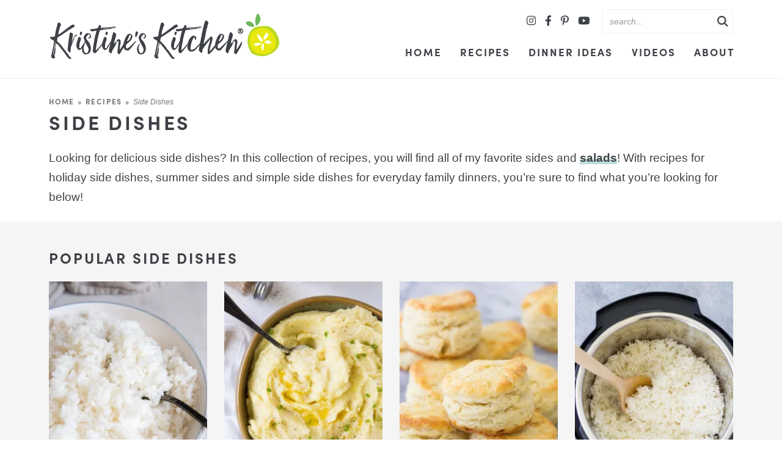

--- FILE ---
content_type: text/html; charset=UTF-8
request_url: https://kristineskitchenblog.com/category/sides-and-salads/
body_size: 30378
content:
<!DOCTYPE html>
<html lang="en-US">
<head>
<meta charset="UTF-8" />
<meta name="viewport" content="width=device-width, initial-scale=1" />
<link rel="profile" href="https://gmpg.org/xfn/11" />
<meta name="pinterest-rich-pin" content="false" />
<link rel="preload" as="image" href="https://cdn.kristineskitchenblog.com/wp-content/themes/kristineskitchen2023/mobile-header/logo-mobile.png" media="(max-width: 800px)">
<link rel="preload" as="image" href="https://cdn.kristineskitchenblog.com/wp-content/themes/kristineskitchen2023//images/logo@2x.png" media="(min-width: 800.1px)">
<link rel="preconnect" href="https://i0.wp.com">
<link rel="preconnect" href="https://scripts.mediavine.com">
<link rel="preconnect" href="https://keywords.mediavine.com">
<link rel="preconnect" href="https://exchange.mediavine.com">
	
<meta name='robots' content='index, follow, max-image-preview:large, max-snippet:-1, max-video-preview:-1' />
	<style></style>
	
	<!-- This site is optimized with the Yoast SEO plugin v26.6 - https://yoast.com/wordpress/plugins/seo/ -->
	<title>Side Dishes - Kristine&#039;s Kitchen</title>
<link data-rocket-prefetch href="https://cdn.kristineskitchenblog.com" rel="dns-prefetch">
<link data-rocket-prefetch href="https://use.typekit.net" rel="dns-prefetch">
<link data-rocket-prefetch href="https://scripts.grow.me" rel="dns-prefetch">
<link data-rocket-prefetch href="https://exchange.mediavine.com" rel="dns-prefetch">
<link data-rocket-prefetch href="https://scripts.mediavine.com" rel="dns-prefetch">
<link data-rocket-prefetch href="https://static.addtoany.com" rel="dns-prefetch">
<link data-rocket-prefetch href="https://www.googletagmanager.com" rel="dns-prefetch">
<link data-rocket-prefetch href="https://securepubads.g.doubleclick.net" rel="dns-prefetch">
<link data-rocket-prefetch href="https://eu-us.consentmanager.net" rel="dns-prefetch">
<link data-rocket-prefetch href="https://eu-us-cdn.consentmanager.net" rel="dns-prefetch">
<link data-rocket-prefetch href="https://f.convertkit.com" rel="dns-prefetch">
<link crossorigin data-rocket-preload as="font" href="https://kristineskitchenblog.com/wp-content/themes/kristineskitchen2023/fontawesome-subset/webfonts/fa-brands-400.woff2" rel="preload">
<style id="wpr-usedcss">img:is([sizes=auto i],[sizes^="auto," i]){contain-intrinsic-size:3000px 1500px}:where(.wp-block-button__link){border-radius:9999px;box-shadow:none;padding:calc(.667em + 2px) calc(1.333em + 2px);text-decoration:none}:root :where(.wp-block-button .wp-block-button__link.is-style-outline),:root :where(.wp-block-button.is-style-outline>.wp-block-button__link){border:2px solid;padding:.667em 1.333em}:root :where(.wp-block-button .wp-block-button__link.is-style-outline:not(.has-text-color)),:root :where(.wp-block-button.is-style-outline>.wp-block-button__link:not(.has-text-color)){color:currentColor}:root :where(.wp-block-button .wp-block-button__link.is-style-outline:not(.has-background)),:root :where(.wp-block-button.is-style-outline>.wp-block-button__link:not(.has-background)){background-color:initial;background-image:none}:where(.wp-block-calendar table:not(.has-background) th){background:#ddd}:where(.wp-block-columns){margin-bottom:1.75em}:where(.wp-block-columns.has-background){padding:1.25em 2.375em}:where(.wp-block-post-comments input[type=submit]){border:none}:where(.wp-block-cover-image:not(.has-text-color)),:where(.wp-block-cover:not(.has-text-color)){color:#fff}:where(.wp-block-cover-image.is-light:not(.has-text-color)),:where(.wp-block-cover.is-light:not(.has-text-color)){color:#000}:root :where(.wp-block-cover h1:not(.has-text-color)),:root :where(.wp-block-cover h2:not(.has-text-color)),:root :where(.wp-block-cover h3:not(.has-text-color)),:root :where(.wp-block-cover h4:not(.has-text-color)),:root :where(.wp-block-cover h5:not(.has-text-color)),:root :where(.wp-block-cover h6:not(.has-text-color)),:root :where(.wp-block-cover p:not(.has-text-color)){color:inherit}:where(.wp-block-file){margin-bottom:1.5em}:where(.wp-block-file__button){border-radius:2em;display:inline-block;padding:.5em 1em}:where(.wp-block-file__button):is(a):active,:where(.wp-block-file__button):is(a):focus,:where(.wp-block-file__button):is(a):hover,:where(.wp-block-file__button):is(a):visited{box-shadow:none;color:#fff;opacity:.85;text-decoration:none}:where(.wp-block-group.wp-block-group-is-layout-constrained){position:relative}:root :where(.wp-block-image.is-style-rounded img,.wp-block-image .is-style-rounded img){border-radius:9999px}:where(.wp-block-latest-comments:not([style*=line-height] .wp-block-latest-comments__comment)){line-height:1.1}:where(.wp-block-latest-comments:not([style*=line-height] .wp-block-latest-comments__comment-excerpt p)){line-height:1.8}:root :where(.wp-block-latest-posts.is-grid){padding:0}:root :where(.wp-block-latest-posts.wp-block-latest-posts__list){padding-left:0}ul{box-sizing:border-box}:root :where(.wp-block-list.has-background){padding:1.25em 2.375em}:where(.wp-block-navigation.has-background .wp-block-navigation-item a:not(.wp-element-button)),:where(.wp-block-navigation.has-background .wp-block-navigation-submenu a:not(.wp-element-button)){padding:.5em 1em}:where(.wp-block-navigation .wp-block-navigation__submenu-container .wp-block-navigation-item a:not(.wp-element-button)),:where(.wp-block-navigation .wp-block-navigation__submenu-container .wp-block-navigation-submenu a:not(.wp-element-button)),:where(.wp-block-navigation .wp-block-navigation__submenu-container .wp-block-navigation-submenu button.wp-block-navigation-item__content),:where(.wp-block-navigation .wp-block-navigation__submenu-container .wp-block-pages-list__item button.wp-block-navigation-item__content){padding:.5em 1em}:root :where(p.has-background){padding:1.25em 2.375em}:where(p.has-text-color:not(.has-link-color)) a{color:inherit}:where(.wp-block-post-comments-form) input:not([type=submit]),:where(.wp-block-post-comments-form) textarea{border:1px solid #949494;font-family:inherit;font-size:1em}:where(.wp-block-post-comments-form) input:where(:not([type=submit]):not([type=checkbox])),:where(.wp-block-post-comments-form) textarea{padding:calc(.667em + 2px)}:where(.wp-block-post-excerpt){box-sizing:border-box;margin-bottom:var(--wp--style--block-gap);margin-top:var(--wp--style--block-gap)}:where(.wp-block-preformatted.has-background){padding:1.25em 2.375em}:where(.wp-block-search__button){border:1px solid #ccc;padding:6px 10px}:where(.wp-block-search__input){font-family:inherit;font-size:inherit;font-style:inherit;font-weight:inherit;letter-spacing:inherit;line-height:inherit;text-transform:inherit}:where(.wp-block-search__button-inside .wp-block-search__inside-wrapper){border:1px solid #949494;box-sizing:border-box;padding:4px}:where(.wp-block-search__button-inside .wp-block-search__inside-wrapper) .wp-block-search__input{border:none;border-radius:0;padding:0 4px}:where(.wp-block-search__button-inside .wp-block-search__inside-wrapper) .wp-block-search__input:focus{outline:0}:where(.wp-block-search__button-inside .wp-block-search__inside-wrapper) :where(.wp-block-search__button){padding:4px 8px}:root :where(.wp-block-separator.is-style-dots){height:auto;line-height:1;text-align:center}:root :where(.wp-block-separator.is-style-dots):before{color:currentColor;content:"···";font-family:serif;font-size:1.5em;letter-spacing:2em;padding-left:2em}:root :where(.wp-block-site-logo.is-style-rounded){border-radius:9999px}:where(.wp-block-social-links:not(.is-style-logos-only)) .wp-social-link{background-color:#f0f0f0;color:#444}:where(.wp-block-social-links:not(.is-style-logos-only)) .wp-social-link-amazon{background-color:#f90;color:#fff}:where(.wp-block-social-links:not(.is-style-logos-only)) .wp-social-link-bandcamp{background-color:#1ea0c3;color:#fff}:where(.wp-block-social-links:not(.is-style-logos-only)) .wp-social-link-behance{background-color:#0757fe;color:#fff}:where(.wp-block-social-links:not(.is-style-logos-only)) .wp-social-link-bluesky{background-color:#0a7aff;color:#fff}:where(.wp-block-social-links:not(.is-style-logos-only)) .wp-social-link-codepen{background-color:#1e1f26;color:#fff}:where(.wp-block-social-links:not(.is-style-logos-only)) .wp-social-link-deviantart{background-color:#02e49b;color:#fff}:where(.wp-block-social-links:not(.is-style-logos-only)) .wp-social-link-discord{background-color:#5865f2;color:#fff}:where(.wp-block-social-links:not(.is-style-logos-only)) .wp-social-link-dribbble{background-color:#e94c89;color:#fff}:where(.wp-block-social-links:not(.is-style-logos-only)) .wp-social-link-dropbox{background-color:#4280ff;color:#fff}:where(.wp-block-social-links:not(.is-style-logos-only)) .wp-social-link-etsy{background-color:#f45800;color:#fff}:where(.wp-block-social-links:not(.is-style-logos-only)) .wp-social-link-facebook{background-color:#0866ff;color:#fff}:where(.wp-block-social-links:not(.is-style-logos-only)) .wp-social-link-fivehundredpx{background-color:#000;color:#fff}:where(.wp-block-social-links:not(.is-style-logos-only)) .wp-social-link-flickr{background-color:#0461dd;color:#fff}:where(.wp-block-social-links:not(.is-style-logos-only)) .wp-social-link-foursquare{background-color:#e65678;color:#fff}:where(.wp-block-social-links:not(.is-style-logos-only)) .wp-social-link-github{background-color:#24292d;color:#fff}:where(.wp-block-social-links:not(.is-style-logos-only)) .wp-social-link-goodreads{background-color:#eceadd;color:#382110}:where(.wp-block-social-links:not(.is-style-logos-only)) .wp-social-link-google{background-color:#ea4434;color:#fff}:where(.wp-block-social-links:not(.is-style-logos-only)) .wp-social-link-gravatar{background-color:#1d4fc4;color:#fff}:where(.wp-block-social-links:not(.is-style-logos-only)) .wp-social-link-instagram{background-color:#f00075;color:#fff}:where(.wp-block-social-links:not(.is-style-logos-only)) .wp-social-link-lastfm{background-color:#e21b24;color:#fff}:where(.wp-block-social-links:not(.is-style-logos-only)) .wp-social-link-linkedin{background-color:#0d66c2;color:#fff}:where(.wp-block-social-links:not(.is-style-logos-only)) .wp-social-link-mastodon{background-color:#3288d4;color:#fff}:where(.wp-block-social-links:not(.is-style-logos-only)) .wp-social-link-medium{background-color:#000;color:#fff}:where(.wp-block-social-links:not(.is-style-logos-only)) .wp-social-link-meetup{background-color:#f6405f;color:#fff}:where(.wp-block-social-links:not(.is-style-logos-only)) .wp-social-link-patreon{background-color:#000;color:#fff}:where(.wp-block-social-links:not(.is-style-logos-only)) .wp-social-link-pinterest{background-color:#e60122;color:#fff}:where(.wp-block-social-links:not(.is-style-logos-only)) .wp-social-link-pocket{background-color:#ef4155;color:#fff}:where(.wp-block-social-links:not(.is-style-logos-only)) .wp-social-link-reddit{background-color:#ff4500;color:#fff}:where(.wp-block-social-links:not(.is-style-logos-only)) .wp-social-link-skype{background-color:#0478d7;color:#fff}:where(.wp-block-social-links:not(.is-style-logos-only)) .wp-social-link-snapchat{background-color:#fefc00;color:#fff;stroke:#000}:where(.wp-block-social-links:not(.is-style-logos-only)) .wp-social-link-soundcloud{background-color:#ff5600;color:#fff}:where(.wp-block-social-links:not(.is-style-logos-only)) .wp-social-link-spotify{background-color:#1bd760;color:#fff}:where(.wp-block-social-links:not(.is-style-logos-only)) .wp-social-link-telegram{background-color:#2aabee;color:#fff}:where(.wp-block-social-links:not(.is-style-logos-only)) .wp-social-link-threads{background-color:#000;color:#fff}:where(.wp-block-social-links:not(.is-style-logos-only)) .wp-social-link-tiktok{background-color:#000;color:#fff}:where(.wp-block-social-links:not(.is-style-logos-only)) .wp-social-link-tumblr{background-color:#011835;color:#fff}:where(.wp-block-social-links:not(.is-style-logos-only)) .wp-social-link-twitch{background-color:#6440a4;color:#fff}:where(.wp-block-social-links:not(.is-style-logos-only)) .wp-social-link-twitter{background-color:#1da1f2;color:#fff}:where(.wp-block-social-links:not(.is-style-logos-only)) .wp-social-link-vimeo{background-color:#1eb7ea;color:#fff}:where(.wp-block-social-links:not(.is-style-logos-only)) .wp-social-link-vk{background-color:#4680c2;color:#fff}:where(.wp-block-social-links:not(.is-style-logos-only)) .wp-social-link-wordpress{background-color:#3499cd;color:#fff}:where(.wp-block-social-links:not(.is-style-logos-only)) .wp-social-link-whatsapp{background-color:#25d366;color:#fff}:where(.wp-block-social-links:not(.is-style-logos-only)) .wp-social-link-x{background-color:#000;color:#fff}:where(.wp-block-social-links:not(.is-style-logos-only)) .wp-social-link-yelp{background-color:#d32422;color:#fff}:where(.wp-block-social-links:not(.is-style-logos-only)) .wp-social-link-youtube{background-color:red;color:#fff}:where(.wp-block-social-links.is-style-logos-only) .wp-social-link{background:0 0}:where(.wp-block-social-links.is-style-logos-only) .wp-social-link svg{height:1.25em;width:1.25em}:where(.wp-block-social-links.is-style-logos-only) .wp-social-link-amazon{color:#f90}:where(.wp-block-social-links.is-style-logos-only) .wp-social-link-bandcamp{color:#1ea0c3}:where(.wp-block-social-links.is-style-logos-only) .wp-social-link-behance{color:#0757fe}:where(.wp-block-social-links.is-style-logos-only) .wp-social-link-bluesky{color:#0a7aff}:where(.wp-block-social-links.is-style-logos-only) .wp-social-link-codepen{color:#1e1f26}:where(.wp-block-social-links.is-style-logos-only) .wp-social-link-deviantart{color:#02e49b}:where(.wp-block-social-links.is-style-logos-only) .wp-social-link-discord{color:#5865f2}:where(.wp-block-social-links.is-style-logos-only) .wp-social-link-dribbble{color:#e94c89}:where(.wp-block-social-links.is-style-logos-only) .wp-social-link-dropbox{color:#4280ff}:where(.wp-block-social-links.is-style-logos-only) .wp-social-link-etsy{color:#f45800}:where(.wp-block-social-links.is-style-logos-only) .wp-social-link-facebook{color:#0866ff}:where(.wp-block-social-links.is-style-logos-only) .wp-social-link-fivehundredpx{color:#000}:where(.wp-block-social-links.is-style-logos-only) .wp-social-link-flickr{color:#0461dd}:where(.wp-block-social-links.is-style-logos-only) .wp-social-link-foursquare{color:#e65678}:where(.wp-block-social-links.is-style-logos-only) .wp-social-link-github{color:#24292d}:where(.wp-block-social-links.is-style-logos-only) .wp-social-link-goodreads{color:#382110}:where(.wp-block-social-links.is-style-logos-only) .wp-social-link-google{color:#ea4434}:where(.wp-block-social-links.is-style-logos-only) .wp-social-link-gravatar{color:#1d4fc4}:where(.wp-block-social-links.is-style-logos-only) .wp-social-link-instagram{color:#f00075}:where(.wp-block-social-links.is-style-logos-only) .wp-social-link-lastfm{color:#e21b24}:where(.wp-block-social-links.is-style-logos-only) .wp-social-link-linkedin{color:#0d66c2}:where(.wp-block-social-links.is-style-logos-only) .wp-social-link-mastodon{color:#3288d4}:where(.wp-block-social-links.is-style-logos-only) .wp-social-link-medium{color:#000}:where(.wp-block-social-links.is-style-logos-only) .wp-social-link-meetup{color:#f6405f}:where(.wp-block-social-links.is-style-logos-only) .wp-social-link-patreon{color:#000}:where(.wp-block-social-links.is-style-logos-only) .wp-social-link-pinterest{color:#e60122}:where(.wp-block-social-links.is-style-logos-only) .wp-social-link-pocket{color:#ef4155}:where(.wp-block-social-links.is-style-logos-only) .wp-social-link-reddit{color:#ff4500}:where(.wp-block-social-links.is-style-logos-only) .wp-social-link-skype{color:#0478d7}:where(.wp-block-social-links.is-style-logos-only) .wp-social-link-snapchat{color:#fff;stroke:#000}:where(.wp-block-social-links.is-style-logos-only) .wp-social-link-soundcloud{color:#ff5600}:where(.wp-block-social-links.is-style-logos-only) .wp-social-link-spotify{color:#1bd760}:where(.wp-block-social-links.is-style-logos-only) .wp-social-link-telegram{color:#2aabee}:where(.wp-block-social-links.is-style-logos-only) .wp-social-link-threads{color:#000}:where(.wp-block-social-links.is-style-logos-only) .wp-social-link-tiktok{color:#000}:where(.wp-block-social-links.is-style-logos-only) .wp-social-link-tumblr{color:#011835}:where(.wp-block-social-links.is-style-logos-only) .wp-social-link-twitch{color:#6440a4}:where(.wp-block-social-links.is-style-logos-only) .wp-social-link-twitter{color:#1da1f2}:where(.wp-block-social-links.is-style-logos-only) .wp-social-link-vimeo{color:#1eb7ea}:where(.wp-block-social-links.is-style-logos-only) .wp-social-link-vk{color:#4680c2}:where(.wp-block-social-links.is-style-logos-only) .wp-social-link-whatsapp{color:#25d366}:where(.wp-block-social-links.is-style-logos-only) .wp-social-link-wordpress{color:#3499cd}:where(.wp-block-social-links.is-style-logos-only) .wp-social-link-x{color:#000}:where(.wp-block-social-links.is-style-logos-only) .wp-social-link-yelp{color:#d32422}:where(.wp-block-social-links.is-style-logos-only) .wp-social-link-youtube{color:red}:root :where(.wp-block-social-links .wp-social-link a){padding:.25em}:root :where(.wp-block-social-links.is-style-logos-only .wp-social-link a){padding:0}:root :where(.wp-block-social-links.is-style-pill-shape .wp-social-link a){padding-left:.6666666667em;padding-right:.6666666667em}:root :where(.wp-block-tag-cloud.is-style-outline){display:flex;flex-wrap:wrap;gap:1ch}:root :where(.wp-block-tag-cloud.is-style-outline a){border:1px solid;font-size:unset!important;margin-right:0;padding:1ch 2ch;text-decoration:none!important}:root :where(.wp-block-table-of-contents){box-sizing:border-box}:where(.wp-block-term-description){box-sizing:border-box;margin-bottom:var(--wp--style--block-gap);margin-top:var(--wp--style--block-gap)}:where(pre.wp-block-verse){font-family:inherit}:root{--wp--preset--font-size--normal:16px;--wp--preset--font-size--huge:42px}.screen-reader-text{border:0;clip-path:inset(50%);height:1px;margin:-1px;overflow:hidden;padding:0;position:absolute;width:1px;word-wrap:normal!important}.screen-reader-text:focus{background-color:#ddd;clip-path:none;color:#444;display:block;font-size:1em;height:auto;left:5px;line-height:normal;padding:15px 23px 14px;text-decoration:none;top:5px;width:auto;z-index:100000}html :where(.has-border-color){border-style:solid}html :where([style*=border-top-color]){border-top-style:solid}html :where([style*=border-right-color]){border-right-style:solid}html :where([style*=border-bottom-color]){border-bottom-style:solid}html :where([style*=border-left-color]){border-left-style:solid}html :where([style*=border-width]){border-style:solid}html :where([style*=border-top-width]){border-top-style:solid}html :where([style*=border-right-width]){border-right-style:solid}html :where([style*=border-bottom-width]){border-bottom-style:solid}html :where([style*=border-left-width]){border-left-style:solid}html :where(img[class*=wp-image-]){height:auto;max-width:100%}:where(figure){margin:0 0 1em}html :where(.is-position-sticky){--wp-admin--admin-bar--position-offset:var(--wp-admin--admin-bar--height,0px)}:root{--comment-rating-star-color:#343434}:root{--wprm-popup-font-size:16px;--wprm-popup-background:#fff;--wprm-popup-title:#000;--wprm-popup-content:#444;--wprm-popup-button-background:#5a822b;--wprm-popup-button-text:#fff}.wprm-recipe{overflow:hidden;zoom:1;clear:both;text-align:left}.wprm-recipe *{box-sizing:border-box}.wprm-recipe ul{-webkit-margin-before:0;-webkit-margin-after:0;-webkit-padding-start:0;margin:0;padding:0}.wprm-recipe li{font-size:1em;margin:0 0 0 32px;padding:0}.wprm-recipe p{font-size:1em;margin:0;padding:0}.wprm-recipe li{list-style-position:outside}.wprm-recipe li:before{display:none}.wprm-recipe h1,.wprm-recipe h2,.wprm-recipe h3,.wprm-recipe h5{clear:none;font-variant:normal;letter-spacing:normal;margin:0;padding:0;text-transform:none}body:not(.wprm-print) .wprm-recipe p:first-letter{color:inherit;font-family:inherit;font-size:inherit;line-height:inherit;margin:inherit;padding:inherit}:root{--wprm-list-checkbox-size:18px;--wprm-list-checkbox-left-position:0px;--wprm-list-checkbox-top-position:0px;--wprm-list-checkbox-background:#fff;--wprm-list-checkbox-borderwidth:1px;--wprm-list-checkbox-border-style:solid;--wprm-list-checkbox-border-color:inherit;--wprm-list-checkbox-border-radius:0px;--wprm-list-checkbox-check-width:2px;--wprm-list-checkbox-check-color:inherit}.no-js .wprm-private-notes-container,.no-js .wprm-recipe-private-notes-header{display:none}.fab,.fal{-moz-osx-font-smoothing:grayscale;-webkit-font-smoothing:antialiased;display:inline-block;font-style:normal;font-variant:normal;text-rendering:auto;line-height:1}.fa-2x{font-size:2em}.fa-facebook-f:before{content:"\f39e"}.fa-instagram:before{content:"\f16d"}.fa-long-arrow-right:before{content:"\f178"}.fa-pinterest-p:before{content:"\f231"}.fa-search:before{content:"\f002"}.fa-times:before{content:"\f00d"}.fa-youtube:before{content:"\f167"}@font-face{font-family:'Font Awesome 5 Brands';font-style:normal;font-weight:400;font-display:swap;src:url("https://kristineskitchenblog.com/wp-content/themes/kristineskitchen2023/fontawesome-subset/webfonts/fa-brands-400.eot");src:url("https://kristineskitchenblog.com/wp-content/themes/kristineskitchen2023/fontawesome-subset/webfonts/fa-brands-400.eot?#iefix") format("embedded-opentype"),url("https://kristineskitchenblog.com/wp-content/themes/kristineskitchen2023/fontawesome-subset/webfonts/fa-brands-400.woff2") format("woff2"),url("https://kristineskitchenblog.com/wp-content/themes/kristineskitchen2023/fontawesome-subset/webfonts/fa-brands-400.woff") format("woff"),url("https://kristineskitchenblog.com/wp-content/themes/kristineskitchen2023/fontawesome-subset/webfonts/fa-brands-400.ttf") format("truetype"),url("https://kristineskitchenblog.com/wp-content/themes/kristineskitchen2023/fontawesome-subset/webfonts/fa-brands-400.svg#fontawesome") format("svg")}.fab{font-family:'Font Awesome 5 Brands';font-weight:400}@font-face{font-family:'Font Awesome 5 Pro';font-style:normal;font-weight:900;font-display:swap;src:url("https://kristineskitchenblog.com/wp-content/themes/kristineskitchen2023/fontawesome-subset/webfonts/fa-solid-900.eot");src:url("https://kristineskitchenblog.com/wp-content/themes/kristineskitchen2023/fontawesome-subset/webfonts/fa-solid-900.eot?#iefix") format("embedded-opentype"),url("https://kristineskitchenblog.com/wp-content/themes/kristineskitchen2023/fontawesome-subset/webfonts/fa-solid-900.woff2") format("woff2"),url("https://kristineskitchenblog.com/wp-content/themes/kristineskitchen2023/fontawesome-subset/webfonts/fa-solid-900.woff") format("woff"),url("https://kristineskitchenblog.com/wp-content/themes/kristineskitchen2023/fontawesome-subset/webfonts/fa-solid-900.ttf") format("truetype"),url("https://kristineskitchenblog.com/wp-content/themes/kristineskitchen2023/fontawesome-subset/webfonts/fa-solid-900.svg#fontawesome") format("svg")}.fal{font-family:'Font Awesome 5 Pro';font-weight:900}a,address,article,aside,body,caption,code,div,dl,dt,em,fieldset,footer,form,h1,h2,h3,h5,header,html,i,iframe,img,label,legend,li,nav,object,p,section,span,strong,table,tbody,textarea,tr,tt,ul,video{font-family:inherit;font-size:100%;font-weight:inherit;font-style:inherit;vertical-align:baseline;white-space:normal;margin:0;padding:0;border:0;background:0 0}article,aside,footer,header,nav,section{display:block}ul{list-style:none}table{border-collapse:collapse;border-spacing:0}input[type=search],input[type=submit],input[type=text]{-webkit-appearance:none}*{-webkit-box-sizing:border-box;-moz-box-sizing:border-box;box-sizing:border-box}@media (min-width :801px){.span_content{margin-left:0;width:68%;width:-moz-calc(100% - 320px - 5%);width:-webkit-calc(100% - 320px - 5%);width:calc(100% - 320px - 5%);max-width:700px;float:left;display:inline-block}.span_content_full{width:100%;max-width:100%;margin:0 auto!important;float:none!important;display:block}.span_sidebar{width:320px;float:right;clear:right;display:block}}.wrap,.wrapper{margin:0 auto;padding:0 20px;width:100%;max-width:1160px}.screen-reader-text{position:absolute;left:-10000px;top:auto;width:1px;height:1px;overflow:hidden}#skip a{position:absolute;left:-10000px;top:auto;width:1px;height:1px;overflow:hidden;color:#3e4146;font-size:14px;font-weight:700;border:1px solid #f0f0f0;background-color:#dfe1dc;padding:5px 10px;text-decoration:none}#skip a:focus{position:absolute;left:8px;top:8px;z-index:3001;width:auto;height:auto}@font-face{font-family:sofia-pro;src:url("https://use.typekit.net/af/5d97ff/00000000000000007735f999/30/l?primer=7cdcb44be4a7db8877ffa5c0007b8dd865b3bbc383831fe2ea177f62257a9191&fvd=n7&v=3") format("woff2"),url("https://use.typekit.net/af/5d97ff/00000000000000007735f999/30/d?primer=7cdcb44be4a7db8877ffa5c0007b8dd865b3bbc383831fe2ea177f62257a9191&fvd=n7&v=3") format("woff"),url("https://use.typekit.net/af/5d97ff/00000000000000007735f999/30/a?primer=7cdcb44be4a7db8877ffa5c0007b8dd865b3bbc383831fe2ea177f62257a9191&fvd=n7&v=3") format("opentype");font-display:swap;font-style:normal;font-weight:700;font-stretch:normal}body{font-family:"-apple-system",BlinkMacSystemFont,"segoe ui",Roboto,Oxygen-Sans,Ubuntu,Cantarell,"helvetica neue",sans-serif;font-size:19px;font-weight:400;line-height:1.7;color:#3e4146;margin:0}a,button,input[type=submit]{text-decoration:none;-webkit-border-radius:0px;-moz-border-radius:0;border-radius:0}@supports not (-webkit-touch-callout:none){#submit,.item .title,.items .item .title,.items .item img,.search-form .search-submit svg,a,button,input[type=submit]{-webkit-transition:.2s ease-in-out;-moz-transition:.2s ease-in-out;transition:all .2s ease-in-out}}a:active,a:link,a:visited{color:#3e4146;text-decoration:underline}a.block:hover{color:#78c0b7}.cat-desc a:not(.block),.post-content a{color:#3e4146;font-weight:600;background:linear-gradient(#bcdfdb,#bcdfdb) 0 100%/100% 8px no-repeat;text-decoration:none}.cat-desc a:focus:not(.block),.cat-desc a:hover:not(.block),.post-content a:focus,.post-content a:hover{color:#3e4146!important;background:linear-gradient(#c9e6e2,#c9e6e2) 0 100%/100% 22px no-repeat}.post-content a img{background:0 0!important}p{margin:25px 0}h1,h2,h3,h5{font-family:sofia-pro,Geneva,Arial,Helvetica,sans-serif;line-height:1.2;font-weight:700;text-transform:uppercase;letter-spacing:.12em;margin:25px 0;color:#3e4146}h1{font-size:32px}h2{font-size:24px}.post-content h2{margin-top:45px;padding-bottom:12px;border-bottom:1px solid #f0f0f0}.block-title{font-size:20px;letter-spacing:.15em}h1 em,h2 em,h3 em{font-style:normal}h1 strong,h2 strong,h3 strong{font-weight:700}.post-content h2 em,.post-content h3 em{display:block;font-style:normal;font-family:sofia-pro,Geneva,Arial,Helvetica,sans-serif;text-transform:uppercase;font-size:13px;letter-spacing:.22em;font-weight:700;margin-bottom:9px}.home-section h2 em,.home-section h3 em{display:block;font-style:normal;font-family:sofia-pro,Geneva,Arial,Helvetica,sans-serif;text-transform:uppercase;font-size:12px;letter-spacing:.15em;font-weight:700;margin-bottom:8px}.sidebar h2,.widget-title{margin:0 0 15px;font-size:18px}h3{font-size:24px}.post-content h3{margin-top:35px;font-size:18px}h5{font-size:18px}strong{font-weight:700}em,i{font-style:italic}em strong,strong em{font-weight:400;font-style:italic}.clear{clear:both}.header{position:relative;z-index:101;margin-bottom:30px;border-bottom:1px solid #f0f0f0}.header .logo{overflow:hidden;width:380px;float:left;margin:20px 0 30px}.header .logo img{width:100%;height:auto;display:block}#main,.header .top-stuff{width:-moz-calc(100% - 380px);width:-webkit-calc(100% - 380px);width:calc(100% - 380px)}.header .top-stuff{float:right;text-align:right;display:inline-block;margin:15px 0 5px}.header .top-stuff .social{display:inline-block;vertical-align:middle;margin:0 10px 0 0}.header .top-stuff .header-search{display:inline-block;vertical-align:middle}.header .top-stuff .top-nav{display:inline-block;vertical-align:middle}#main{padding:0;margin:0 -15px 0 0;float:right;text-align:right}.span_content img,.span_sidebar img{max-width:100%;height:auto}.post-content img[width="600"]{display:block;width:100%!important;height:auto}.span_content ul{padding:0;margin:25px 0}.span_content ul ul{margin:10px 0}.span_content ul li{list-style-type:none;margin:0 0 10px 25px;padding:0}.span_content ul li:before{display:inline-block;content:"";font-family:sofia-pro,Geneva,Arial,Helvetica,sans-serif;background-color:#78c0b7;-webkit-border-radius:50%;-moz-border-radius:50%;border-radius:50%;height:7px;width:7px;margin-left:-17px;margin-right:10px;position:relative;top:-2px;font-size:12px;text-align:center}p iframe{max-width:100%!important}.span_content>h1,h1.archive-title,h2.archive-title{margin:0 0 20px}.sidebar{font-size:90%;line-height:1.6}.widget{margin:50px 0;text-align:center}.widget:first-child{margin-top:0}.sidebar .social{margin-top:-25px}.social a{text-decoration:none;border:none;box-shadow:none;color:#3e4146;font-size:17px;padding:5px;letter-spacing:normal;text-align:center;display:inline-block}.sidebar .social a{font-size:20px;padding:8px}.social a:hover{color:#78c0b7}a.more-link{font-family:sofia-pro,Geneva,Arial,Helvetica,sans-serif;text-transform:uppercase;letter-spacing:.22em;font-size:12px;font-weight:700;margin:0;text-align:center;box-shadow:none;border:1px solid #3e4146;text-decoration:none;color:#3e4146;background-color:transparent;display:inline-block;padding:11px 20px 12px}a.more-link:focus,a.more-link:hover{background:#70b75d}[class*=icon-]:before{letter-spacing:normal;font-family:'Font Awesome 5 Pro';font-weight:700;color:#78c0b7;display:inline-block;text-align:center;margin-right:10px}h2[class*=icon-],h3[class*=icon-]{border:none;padding:0}h2[class*=icon-]:before,h3[class*=icon-]:before{display:inline-block;color:#fff;background-color:#78c0b7;border-radius:50%;width:40px;height:40px;line-height:40px;margin-left:-20px;font-size:21px;letter-spacing:normal}.items{display:flex;flex-wrap:wrap;margin:0 -1%}.items .item{margin:0 1%;text-align:center;position:relative}.items-2-col{margin:0 -1.75%}.items-2-col .item{width:calc((100% / 2) - 3.5%);margin:0 1.75% 3.5%}.items-3-col{margin:0 -1.75%}.items-3-col .item{width:calc((100% / 3) - 3.5%);margin:0 1.75% 3.5%}.archives.items-3-col .item{margin-bottom:15px}.items-4-col{margin:0 -1.25%}.items-4-col .item{width:calc((100% / 4) - 2.5%);margin:0 1.25% 2.5%}.sidebar .items-4-col{margin:0 -2%}.sidebar .items-4-col .item{width:calc((100% / 2) - 4%);margin:0 2% 4%}.items-6-col{margin:0 -1%}.items-6-col .item{width:calc((100% / 6) - 2%);margin:0 1%}.items .item .title{margin:15px 0;word-wrap:break-word;clear:both;text-align:center}.items-2-col .item .title{font-size:16px;font-size:clamp(14px, 1.5vw, 18px)}.items-3-col .item .title{font-size:24px;font-size:clamp(14px, 2vw, 24px)}.span_content_full .items-3-col .item .title{font-size:24px;font-size:clamp(18px, 2vw, 24px)}.archives.items-3-col .item .title{font-size:16px;font-size:clamp(12px, 1.5vw, 16px)}.items-4-col .item .title{font-size:16px;font-size:clamp(12px, 1.5vw, 16px)}.sidebar .item .title{font-size:13px;margin:10px 0}.items-6-col .item .title{font-size:14px;font-size:clamp(12px, 1.25vw, 14px)}.item .title{text-decoration:none;color:#3e4146}.item .title a{color:#3e4146;text-decoration:none}.item .title a:hover,.item a:hover .title,.item:hover .title{color:#78c0b7}.items a{text-decoration:none}.items .item a.block{display:block;width:100%}.items .item img{display:block;width:100%;height:auto}.items .item a.block:hover img{opacity:.85}.home-section{clear:both;position:relative;padding:4vw 0;border-bottom:1px solid #f0f0f0;margin-top:-1px}.home-section.shaded{border:none;background-color:#f5f5f5;padding:3vw 0;position:relative}.cat-featured-section,.cat-featured-section.shaded{padding:20px 0}.home-section .wrap{position:relative}.home-section .block-title{font-size:21px;margin:15px 0 20px;text-align:left;position:relative}.home-section .description{margin:-10px auto 25px}.home-section .more{text-align:center;clear:both;margin:20px 0 0}.home-section .fixed-more{margin:0 0 20px}@media (min-width :700px){.home-section .fixed-more{margin:0;position:absolute;top:-7px;right:20px}.home-section .fixed-more a{font-size:10.5px;letter-spacing:.2em;padding:6px 10px 7px 12px}}.home-section.shaded .fixed-more a{background-color:transparent}.home-section.shaded .fixed-more a:hover{background-color:#70b75d}.home-section .widget-content{display:flex}.home-section .widget-content .about-content{width:70%;display:flex;align-items:center;background-color:#fff}.home-section .widget-content .image{width:45%;position:relative;overflow:hidden}.home-section .widget-content .image img{width:100%;height:auto;display:block}.sidebar .about .widget-content .image img{border-radius:50%;max-width:170px;margin:0 auto 20px}.home-section .widget-content .caption{width:55%;text-align:center;z-index:11;padding:4%}.home-section .widget-content .caption .block-title{text-align:center;margin:15px 0}.home-section .widget-content .caption p{margin:18px 0;line-height:1.6}.home-section .widget-content .caption .more{margin:0}.sidebar .widget-content .caption a.more-link{padding:8px 15px 9px}.optin-content{margin:0 auto;display:flex;justify-content:space-between;align-items:center;gap:20px}.sidebar .optin-content{display:block;padding:5%}.optin-content .block-title{margin:-15px 0 0;line-height:1;text-align:center;flex:250px 0 0;width:170px;height:55px;background:url(https://cdn.kristineskitchenblog.com/wp-content/themes/kristineskitchen2023/images/subscribetitle-mobile@2x.png) no-repeat;background-size:100% auto;text-indent:-9999px}.sidebar .optin-content .block-title{margin:0 auto;line-height:1;text-align:center;width:256px;height:56px;background:url(https://cdn.kristineskitchenblog.com/wp-content/themes/kristineskitchen2023/images/subscribetitle-mobile@2x.png) no-repeat;background-size:100% auto;text-indent:-9999px}.optin-content .caption{text-align:center;max-width:400px}.optin-content .caption p{margin:0;font-size:16px;line-height:1.5}.optin-content .form{display:block;width:auto;flex-grow:1;min-width:320px}.sidebar .optin-content .form{display:block;width:100%;flex-grow:1;min-width:auto;margin-top:15px}.cat-featured-section.lgc{background-color:#f1f8f7}.wrapper.cat-new{margin-top:30px}.breadcrumb{color:#727478;font-family:sofia-pro,Geneva,Arial,Helvetica,sans-serif;font-size:12px;text-transform:uppercase;letter-spacing:.15em;font-weight:700;line-height:15px;margin-bottom:5px}.breadcrumb.single{text-align:center}.breadcrumb a{color:#727478;text-decoration:none;border:none;background:0 0!important;box-shadow:none!important}.breadcrumb .breadcrumb_last{font-weight:400;text-transform:none;letter-spacing:normal;font-style:italic;font-family:"-apple-system",BlinkMacSystemFont,"segoe ui",Roboto,Oxygen-Sans,Ubuntu,Cantarell,"helvetica neue",sans-serif}.breadcrumb a:hover{color:#78c0b7;text-decoration:underline}#submit{color:#3e4146;font-size:18px;line-height:1.2;font-weight:700;background:#c9e6e2;font-family:sofia-pro,Geneva,Arial,Helvetica,sans-serif;text-transform:uppercase;text-decoration:none;border:none;box-shadow:none!important;letter-spacing:.15em;cursor:pointer;margin-top:5px;padding:20px 25px 22px;text-decoration:none}#submit:hover{background:#70b75d}.search-form{width:100%;border:none;overflow:hidden;position:relative}.span_content .search-form{max-width:100%}.search-form .search-field{color:#3e4146;font-size:18px;font-family:"-apple-system",BlinkMacSystemFont,"segoe ui",Roboto,Oxygen-Sans,Ubuntu,Cantarell,"helvetica neue",sans-serif;font-weight:400;font-style:italic;line-height:50px;height:50px;border:none;padding:0 40px 0 15px;vertical-align:middle;float:left;width:100%;background-color:#fff;border:1px solid #f0f0f0}.header-search .search-field{height:40px;line-height:40px;font-size:14px;margin:0;padding:0 30px 0 12px}.home-section .search-field{height:60px;line-height:60px}.search-form .search-field:focus{outline:0;border:2px solid #e9e80e!important}.search-form .search-submit{background-color:transparent;font-family:sofia-pro,Geneva,Arial,Helvetica,sans-serif;text-transform:uppercase;letter-spacing:.22em;font-weight:700;font-size:22px;color:#3e4146;fill:#3E4146;line-height:50px;height:50px;border-style:none;vertical-align:middle;text-align:center;margin:-1px 0 0;float:right;cursor:pointer;width:50px;position:absolute;right:0}.search-form .search-submit svg{color:#3e4146;fill:#3E4146}.sidebar .search-form .search-submit svg{width:22px;height:22px}.search-form .search-submit:focus,.search-form .search-submit:focus svg,.search-form .search-submit:hover,.search-form .search-submit:hover svg{color:#78c0b7;fill:#78c0b7}.header-search .search-submit{height:40px;line-height:40px;width:34px;border:none;font-size:18px;top:2px}.home-section .search-submit{height:60px;line-height:60px;width:50px;font-size:26px}.subscribe{text-align:center;background-color:#78c0b7;border:none}.home-section.subscribe{padding:30px 0}.sidebar .subscribe{padding:0}.subscribe .email-form{clear:none;margin:0;overflow:hidden;position:relative;display:flex;justify-content:space-between}.sidebar .subscribe .email-form{display:block}.subscribe .email-input{border:none;background-color:#fff;color:#434f57;font-family:"-apple-system",BlinkMacSystemFont,"segoe ui",Roboto,Oxygen-Sans,Ubuntu,Cantarell,"helvetica neue",sans-serif;font-style:italic;font-size:16px;width:48%;height:55px;line-height:55px;margin:0;padding:0 15px}.sidebar .subscribe .email-input{margin-bottom:10px;width:100%}.email-input:focus{outline:0;color:#3e4146;background-color:#fff;border:2px solid #e9e80e}.subscribe .email-submit{border:none;width:100%;font-family:sofia-pro,Geneva,Arial,Helvetica,sans-serif;font-size:13px;font-weight:400;text-transform:uppercase;letter-spacing:.22em;color:#3e4146;background-color:transparent;text-align:right;border:none;display:inline-block;position:absolute;top:0;right:5px;width:55px;height:55px;line-height:55px;padding:0 5px;text-decoration:none;cursor:pointer}.subscribe .email-submit i{font-size:26px;line-height:55px}.subscribe .email-submit svg{position:relative;top:11px}.sidebar .email-submit{left:0;position:relative;text-align:center;width:100%;font-size:15px;color:#3e4146;background-color:#9ad0c9;border:none}.sidebar .email-submit i{font-size:13px}.subscribe .email-submit:focus,.subscribe .email-submit:hover{color:#78c0b7}.subscribe .email-submit:focus svg,.subscribe .email-submit:hover svg{opacity:.7}.sidebar .email-submit:focus,.sidebar .email-submit:hover{background-color:#70b75d;color:#3e4146!important}.email-input::placeholder{color:#9b9693}.search-field::placeholder{color:#9b9693}.pre-footer{margin-top:50px}.footer{position:relative;clear:both;text-align:center;background-color:#f5f5f5;padding:20px 0 35px}.footer .wrap{-ms-box-orient:horizontal;display:-ms-Flexbox;display:-webkit-flex;display:-moz-flex;display:-ms-flex;display:flex;-webkit-flex-flow:row wrap;-moz-flex-flow:row wrap;-ms-flex-flow:row wrap;flex-flow:row wrap;justify-content:center;display:flex}.footer .wrap .footer-widget{flex:30% 0 0;font-size:15px;min-width:220px}.footer .wrap .footer-widget h2{font-size:16px;margin:15px 0}.footer .wrap .footer-widget ul li{margin-bottom:2px}.footer .wrap .footer-widget ul li{padding:3px}.footer-widget a:hover{color:#78c0b7}.sub-footer{font-family:sofia-pro,Geneva,Arial,Helvetica,sans-serif;padding:15px 0;font-size:13px;font-weight:700;text-transform:uppercase;letter-spacing:.1em;color:#727478}.sub-footer .wrap{text-align:center}.footer-nav li{display:inline-block;margin-right:13px}.footer-nav a{text-transform:uppercase;letter-spacing:.1em;font-weight:700;text-decoration:none;color:#727478;display:inline-block;padding:3px}.footer-nav .top a{color:#3e4146}.footer-nav a:hover{color:#78c0b7}.footer-nav .social a{font-size:17px;padding:6px 8px}.copyright{text-align:center;margin:15px 0}.copyright p{margin:0}.copyright strong{text-transform:uppercase;letter-spacing:.1em;font-weight:700}.copyright em{font-family:"-apple-system",BlinkMacSystemFont,"segoe ui",Roboto,Oxygen-Sans,Ubuntu,Cantarell,"helvetica neue",sans-serif;text-transform:none;letter-spacing:normal;font-weight:400;font-style:italic}.copyright a{text-decoration:underline;color:#727478}.copyright a:hover{color:#78c0b7}.copyright ul{margin:-10px 0 0}.copyright li{display:inline-block}.copyright li:after{content:"/";display:inline-block;margin:0 0 0 4px}.copyright li:last-child:after{display:none}.pagination{font-weight:700;font-family:sofia-pro,Geneva,Arial,Helvetica,sans-serif;text-transform:uppercase;letter-spacing:.22em;clear:both;text-align:center;font-size:13px;margin:0;padding:10px 0;overflow:hidden;color:#727478}.pagination .nav-links{display:inline-block}.pagination a{box-shadow:none!important}.pagination .page-numbers{color:#727478;margin:0;width:34px;height:34px;text-align:center;line-height:33px;text-decoration:none;display:inline-block}.pagination .page-numbers.current,.pagination a.active{color:#3e4146;background-color:#fff;font-weight:700;border:none}.pagination .next{width:auto;border:none;border-radius:0;padding:0 10px;background-color:transparent!important}.pagination .dots{border:none;width:auto;opacity:.5;margin:0 5px}.pagination a.page-numbers:hover{color:#78c0b7}.pagination:before{content:"More Recipes:"}#top{font-size:13px;text-transform:lowercase}#top li{display:inline-block;margin:0 12px 0 0}#top li a{color:#727478;text-decoration:none}#top li a:hover{color:#78c0b7}#main{font-family:sofia-pro,Geneva,Arial,Helvetica,sans-serif;font-weight:700;text-transform:uppercase;letter-spacing:.12em;font-size:17px;line-height:50px;height:50px;display:block;position:relative;z-index:202}#main ul.mainmenu{display:inline-block;width:auto}#main li{display:inline-block;margin:0 -3px;padding:0;position:relative}#main li a{display:inline-block;padding:0 15px;text-decoration:none;color:#3e4146;-webkit-transition:none;-moz-transition:none;transition:none;-webkit-transition:color .2s ease-in-out;-moz-transition:color .2s ease-in-out;transition:color .2s ease-in-out}#main li a:focus,#main li a:hover,#main li:hover a{color:#78c0b7}#main ul ul{font-weight:700;font-family:sofia-pro,Geneva,Arial,Helvetica,sans-serif;text-transform:uppercase;font-size:11px;transform:rotateX(-90deg) translateX(-50%);transform-origin:top left;opacity:.3;transition:280ms all 120ms ease-out;visibility:hidden;position:absolute;top:45px;left:50%;line-height:1.4;background-color:#fff;text-align:center;z-index:2001;width:210px;-moz-box-shadow:1px 1px 5px rgba(0,0,0,.15);-webkit-box-shadow:1px 1px 5px rgba(0,0,0,.15);box-shadow:1px 1px 5px rgba(0,0,0,.15)}#main ul ul li{float:none;width:100%;margin:0}#main li li a{display:block;padding:10px;border:none;color:#3e4146!important;border-bottom:1px solid #f0f0f0;-webkit-transition:.2s ease-in-out;-moz-transition:.2s ease-in-out;transition:all .2s ease-in-out}#main li li:last-child a{border:none}#main li li:hover>a,#main li li>a:hover{background-color:#70b75d!important}#main ul li:focus-within>ul,#main ul li:hover>ul{opacity:1;transform:rotateX(0) translateX(-50%);visibility:visible}#main ul ul li.menu-item-has-children>a:after{content:"\f054";font-family:'Font Awesome 5 Pro';font-weight:400;float:right;display:inline-block;position:absolute;right:7px;top:50%;font-size:95%;margin-top:-8px}#main ul ul li ul{border:none;left:315px;top:0;margin:0}#main ul ul li ul:after{display:none}#main li li li a{background-color:transparent}#main li li li a:hover{background-color:#78c0b7}#wpforms-53828{display:block!important}.wpforms-label-hide{display:none}.email-recipe{border:1px solid;padding:10px 50px;margin:10px;background:#fff;color:#000}html{-webkit-text-size-adjust:100%}@media (max-width :1000px){#main{letter-spacing:.1em;font-size:16px}#main li a{padding:0 12px}}@media (max-width :980px){.header .logo{width:320px;margin:15px 0 25px -10px}#main,.header .top-stuff{width:-moz-calc(100% - 320px);width:-webkit-calc(100% - 320px);width:calc(100% - 320px)}.header .top-stuff{margin:10px 0 0}#main{letter-spacing:.1em;font-size:16px;font-size:1.7vw}}@media (max-width :860px){.optin-content{justify-content:center;-ms-box-orient:horizontal;display:-ms-Flexbox;display:-webkit-flex;display:-moz-flex;display:-ms-flex;display:flex;-webkit-flex-flow:row wrap;-moz-flex-flow:row wrap;-ms-flex-flow:row wrap;flex-flow:row wrap;justify-content:center}.optin-content .caption{width:-moz-calc(100% - 170px);width:-webkit-calc(100% - 170px);width:calc(100% - 170px)}.optin-content .form{width:100%;max-width:100%;flex-basis:100%;flex:none;display:block}}@media (max-width :799px){body{border:none;padding:0}.span_content,.span_content_full{float:none;width:100%;max-width:720px;margin:0 auto}.span_content_full{max-width:100%}.span_sidebar{clear:both;width:100%;float:none;margin:50px auto 0;border-top:1px solid #ececec;padding-top:50px;max-width:400px}.sidebar .subscribe{display:none}#main,.header .logo,.header .top-stuff{display:none}.header{min-height:60px;border:none;margin:0 0 20px}.home-section{padding:5vw 0 4.5vw}.home-section.shaded{padding:4vw 0}.cat-featured-section.shaded{padding:15px 0 1px;margin:4vw 0 8vw}.home-section .widget-content .about-content{width:56%;display:block;background:0 0}.home-section .widget-content .image{width:100%}.home-section .widget-content .image img{border-radius:50%;width:90%;max-width:170px;margin:0 auto;text-align:center}.home-section .widget-content .caption{width:100%;padding:15px 0}.span_content_full .items-3-col .item{width:calc((100% / 2) - 4%);margin:0 2% 40px}.span_content_full .items-3-col .item .title{font-size:24px;font-size:clamp(18px, 4vw, 24px)}.items-6-col{margin:0 -1.25%;justify-content:center}.items-6-col .item{width:calc((100% / 3) - 2.5%);margin:0 1.25% 4%}.items-6-col .item .title{font-size:14px;font-size:clamp(11px, 2.5vw, 14px)}.sub-footer .wrap{display:block}.sub-footer .social{text-align:center;width:100%;margin:15px 0}.footer-nav{text-align:center;width:100%;display:block;float:none}.footer-nav a{padding:5px}.copyright{text-align:center;width:100%;display:block;float:none;margin-top:15px}}@media (max-width :700px){.home-section.about{padding-top:6vw;padding-bottom:0}.home-section .widget-content .image img{max-width:225px}.home-section .widget-content{display:block;flex:none}.home-section .widget-content .about-content{width:100%;margin-bottom:20px;display:block;flex:none;background-color:transparent}}@media (max-width :699px){.home-section .block-title{text-align:center}.optin-content .caption{max-width:300px!important}}@media (max-width :600px){.home-section .block-title{font-size:18px}.home-section .description{font-size:88%;line-height:1.5}.items-4-col{margin:0 -2%}.items-4-col .item{width:calc((100% / 2) - 4%);margin:0 2% 4%}.items-4-col .item .title{font-size:16px;font-size:clamp(12px, 3vw, 16px)}}@media (max-width :530px){.optin-content{display:block;flex:none;margin:0 auto;text-align:center}.optin-content .block-title{margin:-15px auto 0;line-height:1;text-align:center;width:170px;height:88px}.optin-content .caption{width:100%;max-width:100%!important;margin:5px 0 15px}.optin-content .block-title{margin:-15px auto 0;text-align:center;width:256px;height:56px;background:url(https://kristineskitchenblog.com/wp-content/themes/kristineskitchen2023/images/subscribetitle-mobile@2x.png) no-repeat;background-size:100% auto;text-indent:-9999px}.optin-content .form{clear:both;width:100%;display:block;margin:0 auto;max-width:100%;min-width:auto}}@media (max-width :500px){h1{font-size:28px}h2{font-size:21px}.archives.items-3-col .item{margin-bottom:10px;width:calc((100% / 2) - 4%)}.archives.items-3-col .item .title{font-size:16px;font-size:clamp(12px, 3vw, 16px)}.breadcrumb_last{display:none}.pagination h2.screen-reader-text{margin-bottom:12px}}@media (max-width :425px){.span_content_full .items-3-col .item{width:calc((100%) - 4%);margin:0 2% 40px}.span_content_full .items-3-col .item .title{font-size:24px;font-size:clamp(18px, 6vw, 24px)}}@media (max-width :400px){.wrap,.wrapper{padding:0 15px}.subscribe .email-input,.subscribe .email-submit{height:48px;line-height:48px}}@media (max-width :360px){.wrap,.wrapper{padding:0 10px}.subscribe .email-form{display:block}.subscribe .email-input{width:100%;margin-top:10px}.subscribe .email-submit{bottom:5px;top:auto}}.a2a_kit a:empty,.a2a_kit a[class^=a2a_button_]:has(.a2a_s_undefined){display:none}@media screen and (min-width:1px){.a2a_floating_style.a2a_default_style{display:none}}body:not(.single) .a2a_floating_style{display:none}#custom-mobile-header-trigger,#custom-mobile-menu input,#custom-mobile-search-trigger{display:none}body>#custom-mobile-form-wrapper{z-index:3001;text-align:center;padding:30px;border:none;position:fixed;top:60px}body>#custom-mobile-form-wrapper form{margin:0 auto;border:none}#custom-mobile-header{width:100%;z-index:99;position:absolute;top:0;transition:transform .2s ease,opacity .2s ease;pointer-events:none;max-height:60px}#custom-mobile-header.mh-sticky-true{position:fixed;z-index:3999}#custom-mobile-header-trigger:checked+#custom-mobile-header{max-height:none}#custom-mobile-top-bar{padding:10px;pointer-events:auto;display:flex;flex-direction:row;justify-content:space-between;border-bottom:1px solid #eaebeb}#custom-mobile-hamburger,#custom-mobile-hamburger-trigger,#custom-mobile-search,#custom-mobile-top-bar img{height:60px}#custom-mobile-hamburger{margin-left:auto}#custom-mobile-top-bar img{height:50px;width:auto;position:relative;top:-8px}#custom-mobile-top-bar{height:60px}#custom-mobile-hamburger,#custom-mobile-search{width:35px;cursor:pointer}#custom-mobile-search{margin-right:0;position:relative}#custom-mobile-search svg{width:24px;position:absolute;top:10px;right:0;transition:opacity .2s ease}#custom-mobile-search svg+svg{top:10px;right:1px;width:22px}#custom-mobile-search svg+svg,#custom-mobile-search-trigger:checked~#custom-mobile-header #custom-mobile-search svg{opacity:0}#custom-mobile-search-trigger:checked~#custom-mobile-header #custom-mobile-search svg+svg{opacity:1}#custom-mobile-form-wrapper{position:absolute;top:60px;left:0;pointer-events:none;z-index:3399;opacity:0;transition:opacity .2s ease,transform .2s ease;width:100%;background:inherit;transform:translateY(-30px);background-color:#f5f5f5}#custom-mobile-top-bar form{width:90%;max-width:100%;margin:5%;background-color:#fff}#custom-mobile-top-bar form.search-form .search-submit{text-align:center;background-color:#fff!important;color:#3e4146!important}#custom-mobile-top-bar form.search-form .search-submit svg{width:28px;height:28px;position:relative;top:7px;right:2px}#custom-mobile-top-bar form.search-form .search-input{font-size:19px;color:#666}#custom-mobile-top-bar form.search-form .search-input,#custom-mobile-top-bar form.search-form .search-submit{height:60px;line-height:60px;border:none;background:0 0!important;padding-right:70px}#custom-mobile-top-bar form.search-form .search-submit i{font-size:20px;font-weight:400}#custom-mobile-top-bar form.search-form .search-input::-webkit-input-placeholder{color:#9e9e9e}#custom-mobile-top-bar form.search-form .search-input::-moz-placeholder{color:#9e9e9e}#custom-mobile-top-bar form.search-form .search-input:-ms-input-placeholder{color:#9e9e9e}#custom-mobile-top-bar form.search-form .search-input:-moz-placeholder{color:#9e9e9e}#custom-mobile-menu-container,#custom-mobile-menu-container .sub-menu{pointer-events:none;opacity:0;transform:translateY(-30px);transition:transform .2s ease,opacity .2s ease,height .2s ease;height:0;overflow:hidden;z-index:3003;border-bottom:1px solid #eaebeb}#custom-mobile-header-trigger:checked+#custom-mobile-header #custom-mobile-menu-container,#custom-mobile-menu-container input:checked~.sub-menu{pointer-events:auto;opacity:1;transform:translateY(0);height:auto}#custom-mobile-menu-container input:checked~.sub-menu{margin-bottom:15px;border-bottom:none}#custom-mobile-menu-container input:checked~.sub-menu ul{margin-bottom:0}#custom-mobile-menu-container input:checked~.sub-menu .sub-menu{margin-top:0}#custom-mobile-menu-container li{display:block;font-family:sofia-pro,Arial,Helvetica,Geneva,sans-serif;font-weight:700;border-bottom:1px solid #eaebeb;padding:5px 0 0;text-align:center;position:relative;text-transform:uppercase;letter-spacing:.2em;font-size:15px}#custom-mobile-menu-container li:first-child{border-top:none!important}#custom-mobile-menu-container li i{color:#3e4146}#custom-mobile-menu-container li li,.text-dark #custom-mobile-menu-container li li{padding:0;font-size:13px;border:none!important}#custom-mobile-menu-container li a,#custom-mobile-menu-container li label{text-decoration:none;padding:10px 15px;display:inline-block;width:100%;cursor:pointer}#custom-mobile-menu-container li.menu-item-has-children a{width:auto}#custom-mobile-menu-container li li a,#custom-mobile-menu-container li li label{padding:5px 15px;display:block}#custom-mobile-menu-container li li li{display:inline-block}#custom-mobile-menu-container li li li a{font-size:11px;margin:0 2px 5px;padding:5px 10px;border:1px solid rgba(85,82,77,.1)}#custom-mobile-menu input:checked+svg,#custom-mobile-menu svg{position:absolute;right:10px;top:13px;display:none;pointer-events:none}#custom-mobile-menu li li input:checked+svg,#custom-mobile-menu li li svg{top:3px}#custom-mobile-menu input+svg,#custom-mobile-menu input:checked+svg+svg{display:block}#custom-mobile-widgets-area>div{text-align:center;padding:20px}#custom-mobile-widgets-area h5{margin:0 0 5px}#custom-mobile-widgets-area .social li,.text-dark #custom-mobile-widgets-area .social li{display:inline-block;border:none}#custom-mobile-widgets-area .social{margin-top:0}#custom-mobile-widgets-area .social a{height:42px;width:42px;border-radius:50%;line-height:42px;font-size:16px;margin:0 3px;padding:0;background-color:#f5f5f5}#custom-mobile-widgets-area .email-form{margin:10px auto;background-color:#fff;max-width:500px}#custom-mobile-widgets-area p{margin:0 0 5px;font-size:15px}#custom-mobile-hamburger-trigger{position:relative;top:20px;cursor:pointer;width:30px;height:20px}#custom-mobile-hamburger-trigger span,#custom-mobile-hamburger-trigger span:after,#custom-mobile-hamburger-trigger span:before{cursor:pointer;border-radius:1px;height:3px;width:30px;background:#fff;position:absolute;top:8px;display:block;content:'';-webkit-transition:.2s ease-in-out;-moz-transition:.2s ease-in-out;-ms-transition:.2s ease-in-out;-o-transition:.2s ease-in-out;transition:all .2s ease-in-out}#custom-mobile-hamburger-trigger span:before{top:-8px}#custom-mobile-header-trigger:checked+#custom-mobile-header #custom-mobile-hamburger-trigger span{background:rgba(0,0,0,0)}#custom-mobile-header-trigger:checked+#custom-mobile-header #custom-mobile-hamburger-trigger span:after,#custom-mobile-header-trigger:checked+#custom-mobile-header #custom-mobile-hamburger-trigger span:before{top:0}#custom-mobile-header-trigger:checked+#custom-mobile-header #custom-mobile-hamburger-trigger span:before{-webkit-transform:rotate(45deg);transform:rotate(45deg)}#custom-mobile-header-trigger:checked+#custom-mobile-header #custom-mobile-hamburger-trigger span:after{-webkit-transform:rotate(-45deg);transform:rotate(-45deg)}.layout-middle{text-align:center}.layout-middle #custom-mobile-hamburger{margin-left:inherit;order:0;position:relative;top:-10px}.layout-middle #custom-mobile-logo-link{order:1}.layout-middle #custom-mobile-search{order:2;top:-10px}#custom-mobile-header.text-dark ul li a{color:#3e4146}.text-dark #custom-mobile-hamburger-trigger span,.text-dark #custom-mobile-hamburger-trigger span:after,.text-dark #custom-mobile-hamburger-trigger span:before{background:#3e4146}.text-dark #custom-mobile-menu-container .menu-item-has-children:before,.text-dark #custom-mobile-search i{color:#3e4146}.text-dark #custom-mobile-top-bar form.search-form .search-input,.text-dark #custom-mobile-top-bar form.search-form .search-submit{color:#3e4146}.text-dark.active #custom-mobile-hamburger-trigger span{background:rgba(0,0,0,0)}.text-dark #custom-mobile-form-wrapper{border-top:none}.text-dark #custom-mobile-menu-container li{border-bottom:1px solid #eaebeb}.text-dark #custom-mobile-top-bar form.search-form .search-input::-webkit-input-placeholder{color:#3e4146}.text-dark #custom-mobile-top-bar form.search-form .search-input::-moz-placeholder{color:#3e4146}.text-dark #custom-mobile-top-bar form.search-form .search-input:-ms-input-placeholder{color:#3e4146}.text-dark #custom-mobile-top-bar form.search-form .search-input:-moz-placeholder{color:#3e4146}.text-dark svg{fill:#3e4146!important}@media all and (max-width:799px){#custom-mobile-search-trigger:checked~#custom-mobile-header #custom-mobile-form-wrapper{opacity:1;pointer-events:auto;transform:translateY(0)}}@media screen and (max-width:600px){html :where(.is-position-sticky){--wp-admin--admin-bar--position-offset:0px}html[lang]{margin-top:0!important}}body{--comment-rating-star-color:#78c0b7}body{--wprm-popup-font-size:16px}body{--wprm-popup-background:#ffffff}body{--wprm-popup-title:#000000}body{--wprm-popup-content:#444444}body{--wprm-popup-button-background:#444444}body{--wprm-popup-button-text:#ffffff}body{--wprm-popup-accent:#747B2D}@-webkit-keyframes bgslide{from{background-position-x:0}to{background-position-x:-200%}}@keyframes bgslide{from{background-position-x:0}to{background-position-x:-200%}}.wpp-shortcode-placeholder{margin:0 auto;width:60px;height:3px;background:#dd3737;background:linear-gradient(90deg,#dd3737 0,#571313 10%,#dd3737 100%);background-size:200% auto;border-radius:3px;-webkit-animation:1s linear infinite bgslide;animation:1s linear infinite bgslide}.formkit-form[data-uid=b0f732e6fd] *{box-sizing:border-box}.formkit-form[data-uid=b0f732e6fd]{-webkit-font-smoothing:antialiased;-moz-osx-font-smoothing:grayscale}.formkit-form[data-uid=b0f732e6fd] legend{border:none;font-size:inherit;margin-bottom:10px;padding:0;position:relative;display:table}.formkit-form[data-uid=b0f732e6fd] fieldset{border:0;padding:.01em 0 0;margin:0;min-width:0}.formkit-form[data-uid=b0f732e6fd] body:not(:-moz-handler-blocked) fieldset{display:table-cell}.formkit-form[data-uid=b0f732e6fd] h1,.formkit-form[data-uid=b0f732e6fd] h2,.formkit-form[data-uid=b0f732e6fd] h3,.formkit-form[data-uid=b0f732e6fd] h5{color:inherit;font-size:inherit;font-weight:inherit}.formkit-form[data-uid=b0f732e6fd] h2{font-size:1.5em;margin:1em 0}.formkit-form[data-uid=b0f732e6fd] h3{font-size:1.17em;margin:1em 0}.formkit-form[data-uid=b0f732e6fd] p{color:inherit;font-size:inherit;font-weight:inherit}.formkit-form[data-uid=b0f732e6fd] ul:not([template-default]){text-align:left}.formkit-form[data-uid=b0f732e6fd] p:not([template-default]),.formkit-form[data-uid=b0f732e6fd] ul:not([template-default]){color:inherit;font-style:initial}.formkit-form[data-uid=b0f732e6fd][data-format=modal]{display:none}.formkit-form[data-uid=b0f732e6fd] .formkit-input{width:100%}.formkit-form[data-uid=b0f732e6fd] .formkit-button,.formkit-form[data-uid=b0f732e6fd] .formkit-submit{border:0;border-radius:5px;color:#fff;cursor:pointer;display:inline-block;text-align:center;font-size:15px;font-weight:500;cursor:pointer;margin-bottom:15px;overflow:hidden;padding:0;position:relative;vertical-align:middle}.formkit-form[data-uid=b0f732e6fd] .formkit-button:focus,.formkit-form[data-uid=b0f732e6fd] .formkit-button:hover,.formkit-form[data-uid=b0f732e6fd] .formkit-submit:focus,.formkit-form[data-uid=b0f732e6fd] .formkit-submit:hover{outline:0}.formkit-form[data-uid=b0f732e6fd] .formkit-button:focus>span,.formkit-form[data-uid=b0f732e6fd] .formkit-button:hover>span,.formkit-form[data-uid=b0f732e6fd] .formkit-submit:focus>span,.formkit-form[data-uid=b0f732e6fd] .formkit-submit:hover>span{background-color:rgba(0,0,0,.1)}.formkit-form[data-uid=b0f732e6fd] .formkit-button>span,.formkit-form[data-uid=b0f732e6fd] .formkit-submit>span{display:block;-webkit-transition:.3s ease-in-out;transition:all .3s ease-in-out;padding:12px 24px}.formkit-form[data-uid=b0f732e6fd] .formkit-input{background:#fff;font-size:15px;padding:12px;border:1px solid #e3e3e3;-webkit-flex:1 0 auto;-ms-flex:1 0 auto;flex:1 0 auto;line-height:1.4;margin:0;-webkit-transition:border-color .3s ease-out;transition:border-color ease-out .3s}.formkit-form[data-uid=b0f732e6fd] .formkit-input:focus{outline:0;border-color:#1677be;-webkit-transition:border-color .3s;transition:border-color ease .3s}.formkit-form[data-uid=b0f732e6fd] .formkit-input::-webkit-input-placeholder{color:inherit;opacity:.8}.formkit-form[data-uid=b0f732e6fd] .formkit-input::-moz-placeholder{color:inherit;opacity:.8}.formkit-form[data-uid=b0f732e6fd] .formkit-input:-ms-input-placeholder{color:inherit;opacity:.8}.formkit-form[data-uid=b0f732e6fd] .formkit-input::placeholder{color:inherit;opacity:.8}.formkit-form[data-uid=b0f732e6fd] .formkit-alert{background:#f9fafb;border:1px solid #e3e3e3;border-radius:5px;-webkit-flex:1 0 auto;-ms-flex:1 0 auto;flex:1 0 auto;list-style:none;margin:25px auto;padding:12px;text-align:center;width:100%}.formkit-form[data-uid=b0f732e6fd] .formkit-alert:empty{display:none}.formkit-form[data-uid=b0f732e6fd] .formkit-alert-error{background:#fde8e2;border-color:#f2643b;color:#ea4110}.formkit-form[data-uid=b0f732e6fd] .formkit-spinner{display:-webkit-box;display:-webkit-flex;display:-ms-flexbox;display:flex;height:0;width:0;margin:0 auto;position:absolute;top:0;left:0;right:0;width:0;overflow:hidden;text-align:center;-webkit-transition:.3s ease-in-out;transition:all .3s ease-in-out}.formkit-form[data-uid=b0f732e6fd] .formkit-spinner>div{margin:auto;width:12px;height:12px;background-color:#fff;opacity:.3;border-radius:100%;display:inline-block;-webkit-animation:1.4s ease-in-out infinite both formkit-bouncedelay-formkit-form-data-uid-b0f732e6fd-;animation:1.4s ease-in-out infinite both formkit-bouncedelay-formkit-form-data-uid-b0f732e6fd-}.formkit-form[data-uid=b0f732e6fd] .formkit-spinner>div:first-child{-webkit-animation-delay:-.32s;animation-delay:-.32s}.formkit-form[data-uid=b0f732e6fd] .formkit-spinner>div:nth-child(2){-webkit-animation-delay:-.16s;animation-delay:-.16s}.formkit-form[data-uid=b0f732e6fd] .formkit-powered-by-convertkit-container{display:-webkit-box;display:-webkit-flex;display:-ms-flexbox;display:flex;width:100%;margin:10px 0;position:relative}.formkit-form[data-uid=b0f732e6fd] .formkit-powered-by-convertkit{-webkit-align-items:center;-webkit-box-align:center;-ms-flex-align:center;align-items:center;background-color:#fff;border-radius:9px;color:#3d3d3d;cursor:pointer;display:block;height:36px;margin:0 auto;opacity:.95;padding:0;-webkit-text-decoration:none;text-decoration:none;text-indent:100%;-webkit-transition:.2s ease-in-out;transition:ease-in-out all .2s;white-space:nowrap;overflow:hidden;-webkit-user-select:none;-moz-user-select:none;-ms-user-select:none;user-select:none;width:157px;background-repeat:no-repeat;background-position:center;background-image:url("data:image/svg+xml;charset=utf8,%3Csvg width='133' height='36' viewBox='0 0 133 36' fill='none' xmlns='http://www.w3.org/2000/svg'%3E%3Cpath d='M0.861 25.5C0.735 25.5 0.651 25.416 0.651 25.29V10.548C0.651 10.422 0.735 10.338 0.861 10.338H6.279C9.072 10.338 10.668 11.451 10.668 13.824C10.668 15.819 9.219 16.932 8.001 17.226C7.707 17.268 7.707 17.625 8.022 17.688C9.912 18.108 11.088 19.116 11.088 21.321C11.088 23.715 9.429 25.5 6.426 25.5H0.861ZM5.397 23.085C6.825 23.085 7.518 22.224 7.518 21.006C7.518 19.683 6.825 18.948 5.397 18.948H4.2V23.085H5.397ZM5.313 16.617C6.51 16.617 7.245 15.945 7.245 14.601C7.245 13.383 6.51 12.753 5.25 12.753H4.2V16.617H5.313ZM17.9758 23.883C17.9758 23.568 17.6608 23.505 17.5348 23.799C17.0308 24.954 16.1698 25.731 14.5528 25.731C12.8728 25.731 12.0958 24.471 12.0958 22.707V14.937C12.0958 14.811 12.1798 14.727 12.3058 14.727H15.2248C15.3508 14.727 15.4348 14.811 15.4348 14.937V21.657C15.4348 22.581 15.7708 23.022 16.4638 23.022C17.1778 23.022 17.6188 22.581 17.6188 21.657V14.937C17.6188 14.811 17.7028 14.727 17.8288 14.727H20.7478C20.8738 14.727 20.9578 14.811 20.9578 14.937V25.29C20.9578 25.416 20.8738 25.5 20.7478 25.5H18.1858C18.0598 25.5 17.9758 25.416 17.9758 25.29V23.883ZM25.6141 25.29C25.6141 25.416 25.5301 25.5 25.4041 25.5H22.4851C22.3591 25.5 22.2751 25.416 22.2751 25.29V14.937C22.2751 14.811 22.3591 14.727 22.4851 14.727H25.4041C25.5301 14.727 25.6141 14.811 25.6141 14.937V25.29ZM23.9131 13.74C22.8001 13.74 22.0441 12.942 22.0441 11.934C22.0441 10.926 22.8001 10.107 23.9131 10.107C25.0051 10.107 25.7611 10.926 25.7611 11.934C25.7611 12.942 25.0051 13.74 23.9131 13.74ZM26.7883 10.548C26.7883 10.422 26.8723 10.338 26.9983 10.338H29.9173C30.0433 10.338 30.1273 10.422 30.1273 10.548V22.056C30.1273 22.749 30.2533 23.085 30.8203 23.085C31.0093 23.085 31.1983 23.043 31.3663 23.001C31.5133 22.959 31.6183 22.959 31.6183 23.127V25.059C31.6183 25.164 31.5763 25.269 31.4923 25.311C30.9673 25.521 30.2953 25.71 29.5813 25.71C27.7123 25.71 26.7883 24.639 26.7883 22.476V10.548ZM32.4237 14.727C32.8227 14.727 32.9277 14.538 32.9697 14.055L33.1167 12.039C33.1167 11.913 33.2217 11.829 33.3477 11.829H35.8887C36.0147 11.829 36.0987 11.913 36.0987 12.039V14.517C36.0987 14.643 36.1827 14.727 36.3087 14.727H38.2827C38.4087 14.727 38.4927 14.811 38.4927 14.937V16.659C38.4927 16.785 38.4087 16.869 38.2827 16.869H36.0777V22.056C36.0777 22.875 36.5397 23.085 37.0647 23.085C37.4847 23.085 37.9467 22.938 38.3247 22.707C38.4717 22.623 38.5767 22.665 38.5767 22.833V24.828C38.5767 24.933 38.5347 25.017 38.4507 25.08C37.8417 25.458 36.9807 25.71 36.0357 25.71C34.2927 25.71 32.7387 24.912 32.7387 22.476V16.869H31.8567C31.7307 16.869 31.6467 16.785 31.6467 16.659V14.937C31.6467 14.811 31.7307 14.727 31.8567 14.727H32.4237ZM51.3808 14.727C51.5068 14.727 51.5908 14.79 51.6118 14.916L52.3888 19.851L52.5778 21.174C52.6198 21.468 52.9558 21.468 52.9768 21.174C53.0398 20.712 53.0818 20.271 53.1658 19.83L53.8798 14.916C53.9008 14.79 53.9848 14.727 54.1108 14.727H56.6728C56.8198 14.727 56.8828 14.811 56.8618 14.958L54.6778 25.311C54.6568 25.437 54.5728 25.5 54.4468 25.5H51.3178C51.1918 25.5 51.1078 25.437 51.0868 25.311L50.1208 20.082L49.8898 18.633C49.8688 18.444 49.6588 18.444 49.6378 18.633L49.4068 20.103L48.5458 25.311C48.5248 25.437 48.4408 25.5 48.3148 25.5H45.2068C45.0808 25.5 44.9968 25.437 44.9758 25.311L42.8128 14.958C42.7918 14.811 42.8548 14.727 43.0018 14.727H45.9628C46.0888 14.727 46.1728 14.79 46.1938 14.916L46.9288 19.83C47.0128 20.271 47.0758 20.754 47.1388 21.195C47.2018 21.51 47.4748 21.531 47.5378 21.195L47.7478 19.872L48.6088 14.916C48.6298 14.79 48.7138 14.727 48.8398 14.727H51.3808ZM61.1582 25.29C61.1582 25.416 61.0742 25.5 60.9482 25.5H58.0292C57.9032 25.5 57.8192 25.416 57.8192 25.29V14.937C57.8192 14.811 57.9032 14.727 58.0292 14.727H60.9482C61.0742 14.727 61.1582 14.811 61.1582 14.937V25.29ZM59.4572 13.74C58.3442 13.74 57.5882 12.942 57.5882 11.934C57.5882 10.926 58.3442 10.107 59.4572 10.107C60.5492 10.107 61.3052 10.926 61.3052 11.934C61.3052 12.942 60.5492 13.74 59.4572 13.74ZM62.8154 14.727C63.2144 14.727 63.3194 14.538 63.3614 14.055L63.5084 12.039C63.5084 11.913 63.6134 11.829 63.7394 11.829H66.2804C66.4064 11.829 66.4904 11.913 66.4904 12.039V14.517C66.4904 14.643 66.5744 14.727 66.7004 14.727H68.6744C68.8004 14.727 68.8844 14.811 68.8844 14.937V16.659C68.8844 16.785 68.8004 16.869 68.6744 16.869H66.4694V22.056C66.4694 22.875 66.9314 23.085 67.4564 23.085C67.8764 23.085 68.3384 22.938 68.7164 22.707C68.8634 22.623 68.9684 22.665 68.9684 22.833V24.828C68.9684 24.933 68.9264 25.017 68.8424 25.08C68.2334 25.458 67.3724 25.71 66.4274 25.71C64.6844 25.71 63.1304 24.912 63.1304 22.476V16.869H62.2484C62.1224 16.869 62.0384 16.785 62.0384 16.659V14.937C62.0384 14.811 62.1224 14.727 62.2484 14.727H62.8154ZM73.4298 16.323C73.4298 16.638 73.7868 16.68 73.9128 16.407C74.3748 15.315 75.1308 14.496 76.6008 14.496C78.2178 14.496 78.9528 15.609 78.9528 17.373V25.29C78.9528 25.416 78.8688 25.5 78.7428 25.5H75.8238C75.6978 25.5 75.6138 25.416 75.6138 25.29V18.633C75.6138 17.709 75.2778 17.268 74.5848 17.268C73.8708 17.268 73.4298 17.709 73.4298 18.633V25.29C73.4298 25.416 73.3458 25.5 73.2198 25.5H70.3008C70.1748 25.5 70.0908 25.416 70.0908 25.29V10.548C70.0908 10.422 70.1748 10.338 70.3008 10.338H73.2198C73.3458 10.338 73.4298 10.422 73.4298 10.548V16.323Z' fill='%231E1E1E'/%3E%3Cpath d='M100.132 16.3203C105.58 17.3761 107.272 22.4211 107.318 27.4961C107.318 27.6101 107.226 27.7041 107.112 27.7041H100.252C100.138 27.7041 100.046 27.6121 100.046 27.5001C100.026 23.5629 99.3877 20.0896 95.4865 19.9396C95.3705 19.9356 95.2725 20.0276 95.2725 20.1456V27.5001C95.2725 27.6141 95.1806 27.7061 95.0666 27.7061H88.206C88.092 27.7061 88 27.6141 88 27.5001V8.75585C88 8.64187 88.092 8.54989 88.206 8.54989H95.0686C95.1826 8.54989 95.2745 8.64187 95.2745 8.75585V15.7764C95.2745 15.8804 95.3585 15.9644 95.4625 15.9644C95.5445 15.9644 95.6185 15.9104 95.6425 15.8324C97.4081 10.0416 100.709 8.58588 106.07 8.55189C106.184 8.55189 106.276 8.64387 106.276 8.75785V15.7604C106.276 15.8744 106.184 15.9664 106.07 15.9664H100.166C100.066 15.9664 99.9856 16.0464 99.9856 16.1464C99.9856 16.2304 100.048 16.3043 100.132 16.3203ZM118.918 20.7095V16.1704C118.918 16.0564 119.01 15.9644 119.124 15.9644H124.173C124.273 15.9644 124.353 15.8844 124.353 15.7844C124.353 15.6985 124.291 15.6245 124.207 15.6085C120.256 14.8246 118.432 12.5511 118.37 8.75585C118.368 8.64387 118.458 8.54989 118.572 8.54989H125.986C126.1 8.54989 126.192 8.64187 126.192 8.75585V11.9532C126.192 12.0672 126.284 12.1592 126.398 12.1592H130.649C130.763 12.1592 130.855 12.2511 130.855 12.3651V15.7624C130.855 15.8764 130.763 15.9684 130.649 15.9684H126.398C126.284 15.9684 126.192 16.0604 126.192 16.1744V19.8356C126.192 21.1294 126.986 21.5553 128.04 21.5553C129.692 21.5553 131.323 20.8114 131.977 20.4735C132.113 20.4035 132.277 20.5015 132.277 20.6555V26.3543C132.277 26.5063 132.193 26.6463 132.059 26.7183C131.413 27.0582 129.418 28 127.136 28C122.435 27.996 118.918 26.0824 118.918 20.7095ZM109.266 27.4981V16.1704C109.266 16.0564 109.358 15.9644 109.472 15.9644H116.334C116.448 15.9644 116.54 16.0564 116.54 16.1704V27.4981C116.54 27.6121 116.448 27.7041 116.334 27.7041H109.472C109.358 27.7021 109.266 27.6101 109.266 27.4981ZM108.876 11.4913C108.876 13.4189 110.238 14.9826 112.853 14.9826C115.469 14.9826 116.83 13.4189 116.83 11.4913C116.83 9.56369 115.471 8 112.853 8C110.238 8 108.876 9.56369 108.876 11.4913Z' fill='%231E1E1E'/%3E%3C/svg%3E")}.formkit-form[data-uid=b0f732e6fd] .formkit-powered-by-convertkit:focus,.formkit-form[data-uid=b0f732e6fd] .formkit-powered-by-convertkit:hover{background-color:#fff;-webkit-transform:scale(1.025) perspective(1px);-ms-transform:scale(1.025) perspective(1px);transform:scale(1.025) perspective(1px);opacity:1}.formkit-form[data-uid=b0f732e6fd] .formkit-powered-by-convertkit[data-variant=dark]{background-color:transparent;border-color:transparent;width:133px}@-webkit-keyframes formkit-bouncedelay-formkit-form-data-uid-b0f732e6fd-{0%,100%,80%{-webkit-transform:scale(0);-ms-transform:scale(0);transform:scale(0)}40%{-webkit-transform:scale(1);-ms-transform:scale(1);transform:scale(1)}}@keyframes formkit-bouncedelay-formkit-form-data-uid-b0f732e6fd-{0%,100%,80%{-webkit-transform:scale(0);-ms-transform:scale(0);transform:scale(0)}40%{-webkit-transform:scale(1);-ms-transform:scale(1);transform:scale(1)}}.formkit-form[data-uid=b0f732e6fd]{box-shadow:0 4px 8px rgba(105,113,119,.2);max-width:740px!important;overflow:hidden}.formkit-form[data-uid=b0f732e6fd] [data-style=full]{width:100%;display:-webkit-box;display:-webkit-flex;display:-ms-flexbox;display:flex;-webkit-flex-direction:column;-ms-flex-direction:column;flex-direction:column}.formkit-form[data-uid=b0f732e6fd] .formkit-background{background-position:center center;background-size:cover;height:280px;margin:20px;border-radius:var(--bg-border-radius)!important}.formkit-form[data-uid=b0f732e6fd] .formkit-column{padding:20px;position:relative;-webkit-order:2;-ms-flex-order:2;order:2}.formkit-form[data-uid=b0f732e6fd] .formkit-header{margin-top:0;margin-bottom:24px;font-weight:700;font-size:calc(30px + (36 - 30) * ((100vw - 400px) / (600 - 400)))}@media all and (min-width:800px){#custom-mobile-header{display:none}.formkit-form[data-uid=b0f732e6fd] .formkit-header{font-size:36px}}.formkit-form[data-uid=b0f732e6fd] .formkit-header h2{line-height:1.2;margin-top:0}.formkit-form[data-uid=b0f732e6fd] .formkit-content{margin-bottom:45px;font-size:16px}.formkit-form[data-uid=b0f732e6fd] .formkit-fields{display:-webkit-box;display:-webkit-flex;display:-ms-flexbox;display:flex;-webkit-flex-wrap:wrap;-ms-flex-wrap:wrap;flex-wrap:wrap}.formkit-form[data-uid=b0f732e6fd] .formkit-field{margin:0 0 10px}.formkit-form[data-uid=b0f732e6fd] .formkit-input{width:100%;border:0;padding-left:12px;padding-right:0;height:47px;font-size:14px}.formkit-form[data-uid=b0f732e6fd] .formkit-fields .formkit-submit{margin-top:8px;font-size:12px;height:47px}.formkit-form[data-uid=b0f732e6fd] .formkit-fields .formkit-submit span{padding:15px 14px}.formkit-form[data-uid=b0f732e6fd] .formkit-fields[data-stacked=false]{margin-left:-4px;margin-right:-4px;display:-webkit-box;display:-webkit-flex;display:-ms-flexbox;display:flex}.formkit-form[data-uid=b0f732e6fd] .formkit-fields[data-stacked=false] .formkit-submit{-webkit-flex:1 1 auto!important;-ms-flex:1 1 auto!important;flex:1 1 auto!important;margin:0!important;min-width:90px}.formkit-form[data-uid=b0f732e6fd] .formkit-fields[data-stacked=false] .formkit-field,.formkit-form[data-uid=b0f732e6fd] .formkit-fields[data-stacked=false] .formkit-submit{margin:0 4px 8px!important}.formkit-form[data-uid=b0f732e6fd] .formkit-fields[data-stacked=false] .formkit-field{-webkit-flex:100 1 auto!important;-ms-flex:100 1 auto!important;flex:100 1 auto!important;margin:0}.formkit-form[data-uid=b0f732e6fd] .formkit-powered-by-convertkit-container{margin:20px 0 0}.formkit-form[data-uid=b0f732e6fd] .formkit-disclaimer{font-size:12px;opacity:.6;margin-top:6px}.formkit-form[data-uid=b0f732e6fd] .formkit-field,.formkit-form[data-uid=b0f732e6fd] .formkit-submit{margin:0 0 8px;-webkit-flex:1 0 100%;-ms-flex:1 0 100%;flex:1 0 100%}@media screen and (min-width:600px){.formkit-form[data-uid=b0f732e6fd] [data-style=full]{-webkit-flex-direction:row;-ms-flex-direction:row;flex-direction:row}.formkit-form[data-uid=b0f732e6fd] [data-style=full] .formkit-column{width:57%}.formkit-form[data-uid=b0f732e6fd] [data-style=full] .formkit-background{width:44%;height:auto;margin-left:0;-webkit-order:2;-ms-flex-order:2;order:2}.formkit-form[data-uid=b0f732e6fd] .formkit-column{padding:55px 60px 55px 45px}}.formkit-form[data-uid=b0f732e6fd] .formkit-close>svg{width:40px;height:40px}.formkit-form[data-uid=b0f732e6fd] .formkit-powered-by-convertkit{display:none}.formkit-form[data-uid=b0f732e6fd] .formkit-header h2{font-size:18px}.formkit-form[data-uid=b0f732e6fd] .formkit-content{margin-bottom:20px}.formkit-form[data-uid=b0f732e6fd] .formkit-submit span{font-size:15px}.formkit-form[data-uid=b0f732e6fd] .formkit-background{margin:0}@media only screen and (max-width:500px){.formkit-form[data-uid=b0f732e6fd] .formkit-disclaimer p{margin:0!important}.formkit-form[data-uid=b0f732e6fd] .formkit-background{height:165px}.formkit-form[data-uid=b0f732e6fd] .formkit-input{height:35px!important}.formkit-close{right:20px!important;color:#555!important;z-index:999999!important}}</style><link rel="preload" data-rocket-preload as="image" href="https://i0.wp.com/kristineskitchenblog.com/wp-content/uploads/2021/05/mashed-potatoes-0655.jpg?resize=248%2C344&#038;ssl=1" imagesrcset="https://i0.wp.com/kristineskitchenblog.com/wp-content/uploads/2021/05/mashed-potatoes-0655.jpg?resize=248%2C344&amp;ssl=1 248w, https://i0.wp.com/kristineskitchenblog.com/wp-content/uploads/2021/05/mashed-potatoes-0655.jpg?resize=496%2C688&amp;ssl=1 496w, https://i0.wp.com/kristineskitchenblog.com/wp-content/uploads/2021/05/mashed-potatoes-0655.jpg?resize=341%2C473&amp;ssl=1 341w, https://i0.wp.com/kristineskitchenblog.com/wp-content/uploads/2021/05/mashed-potatoes-0655.jpg?resize=682%2C946&amp;ssl=1 682w, https://i0.wp.com/kristineskitchenblog.com/wp-content/uploads/2021/05/mashed-potatoes-0655.jpg?zoom=3&amp;resize=248%2C344&amp;ssl=1 744w" imagesizes="(max-width: 248px) 100vw, 248px" fetchpriority="high">
	<meta name="description" content="Delicious side dishes for every meal! Thanksgiving side dishes, summer sides and salads, vegetable side dishes, and more!" />
	<link rel="canonical" href="https://kristineskitchenblog.com/category/sides-and-salads/" />
	<link rel="next" href="https://kristineskitchenblog.com/category/sides-and-salads/page/2/" />
	<meta property="og:locale" content="en_US" />
	<meta property="og:type" content="article" />
	<meta property="og:title" content="Side Dishes - Kristine&#039;s Kitchen" />
	<meta property="og:description" content="Delicious side dishes for every meal! Thanksgiving side dishes, summer sides and salads, vegetable side dishes, and more!" />
	<meta property="og:url" content="https://kristineskitchenblog.com/category/sides-and-salads/" />
	<meta property="og:site_name" content="Kristine&#039;s Kitchen" />
	<meta name="twitter:card" content="summary_large_image" />
	<meta name="twitter:site" content="@kristinekitchen" />
	<script type="application/ld+json" class="yoast-schema-graph">{"@context":"https://schema.org","@graph":[{"@type":"CollectionPage","@id":"https://kristineskitchenblog.com/category/sides-and-salads/","url":"https://kristineskitchenblog.com/category/sides-and-salads/","name":"Side Dishes - Kristine&#039;s Kitchen","isPartOf":{"@id":"https://kristineskitchenblog.com/#website"},"primaryImageOfPage":{"@id":"https://kristineskitchenblog.com/category/sides-and-salads/#primaryimage"},"image":{"@id":"https://kristineskitchenblog.com/category/sides-and-salads/#primaryimage"},"thumbnailUrl":"https://kristineskitchenblog.com/wp-content/uploads/2026/01/sauteed-cabbage-12-2.jpg","description":"Delicious side dishes for every meal! Thanksgiving side dishes, summer sides and salads, vegetable side dishes, and more!","breadcrumb":{"@id":"https://kristineskitchenblog.com/category/sides-and-salads/#breadcrumb"},"inLanguage":"en-US"},{"@type":"ImageObject","inLanguage":"en-US","@id":"https://kristineskitchenblog.com/category/sides-and-salads/#primaryimage","url":"https://kristineskitchenblog.com/wp-content/uploads/2026/01/sauteed-cabbage-12-2.jpg","contentUrl":"https://kristineskitchenblog.com/wp-content/uploads/2026/01/sauteed-cabbage-12-2.jpg","width":1400,"height":2100,"caption":"Sautéed cabbage in a skillet with a wooden spoon."},{"@type":"BreadcrumbList","@id":"https://kristineskitchenblog.com/category/sides-and-salads/#breadcrumb","itemListElement":[{"@type":"ListItem","position":1,"name":"Home","item":"https://kristineskitchenblog.com/"},{"@type":"ListItem","position":2,"name":"Recipes","item":"https://kristineskitchenblog.com/recipe-index/"},{"@type":"ListItem","position":3,"name":"Side Dishes"}]},{"@type":"WebSite","@id":"https://kristineskitchenblog.com/#website","url":"https://kristineskitchenblog.com/","name":"Kristine's Kitchen","description":"Trusted Family-Friendly Recipes","publisher":{"@id":"https://kristineskitchenblog.com/#organization"},"potentialAction":[{"@type":"SearchAction","target":{"@type":"EntryPoint","urlTemplate":"https://kristineskitchenblog.com/?s={search_term_string}"},"query-input":{"@type":"PropertyValueSpecification","valueRequired":true,"valueName":"search_term_string"}}],"inLanguage":"en-US"},{"@type":"Organization","@id":"https://kristineskitchenblog.com/#organization","name":"Kristine's Kitchen","url":"https://kristineskitchenblog.com/","logo":{"@type":"ImageObject","inLanguage":"en-US","@id":"https://kristineskitchenblog.com/#/schema/logo/image/","url":"https://kristineskitchenblog.com/wp-content/uploads/2024/05/logosm.png","contentUrl":"https://kristineskitchenblog.com/wp-content/uploads/2024/05/logosm.png","width":141,"height":141,"caption":"Kristine's Kitchen"},"image":{"@id":"https://kristineskitchenblog.com/#/schema/logo/image/"},"sameAs":["https://www.facebook.com/kristineskitchenblog/","https://x.com/kristinekitchen","https://www.pinterest.com/kristinekitchen/","https://instagram.com/kristines_kitchen","https://www.linkedin.com/in/kristine-rosenblatt-123206233/","https://www.youtube.com/channel/UCX2X0-l0CMLqQIhkQ0Ozu2g","https://www.msn.com/en-us/community/channel/cid-b4ec7a97dfbce7db"]}]}</script>
	<!-- / Yoast SEO plugin. -->


<link rel='dns-prefetch' href='//static.addtoany.com' />
<link rel='dns-prefetch' href='//scripts.mediavine.com' />

<link rel='preconnect' href='//i0.wp.com' />
<script type="application/ld+json">{"@context":"http:\/\/schema.org","@type":"ItemList","url":"https:\/\/kristineskitchenblog.com\/category\/sides-and-salads\/","itemListElement":[{"@type":"ListItem","position":1,"url":"https:\/\/kristineskitchenblog.com\/sauteed-cabbage\/"},{"@type":"ListItem","position":2,"url":"https:\/\/kristineskitchenblog.com\/cranberry-sauce\/"},{"@type":"ListItem","position":3,"url":"https:\/\/kristineskitchenblog.com\/sweet-potato-pecan-casserole\/"},{"@type":"ListItem","position":4,"url":"https:\/\/kristineskitchenblog.com\/cornbread-muffins\/"},{"@type":"ListItem","position":5,"url":"https:\/\/kristineskitchenblog.com\/roasted-butternut-squash\/"},{"@type":"ListItem","position":6,"url":"https:\/\/kristineskitchenblog.com\/how-to-cook-rice\/"},{"@type":"ListItem","position":7,"url":"https:\/\/kristineskitchenblog.com\/greek-salad\/"},{"@type":"ListItem","position":8,"url":"https:\/\/kristineskitchenblog.com\/panzanella-salad\/"},{"@type":"ListItem","position":9,"url":"https:\/\/kristineskitchenblog.com\/tuna-pasta-salad\/"},{"@type":"ListItem","position":10,"url":"https:\/\/kristineskitchenblog.com\/greek-pasta-salad\/"},{"@type":"ListItem","position":11,"url":"https:\/\/kristineskitchenblog.com\/red-potato-salad\/"},{"@type":"ListItem","position":12,"url":"https:\/\/kristineskitchenblog.com\/cucumber-tomato-salad\/"},{"@type":"ListItem","position":13,"url":"https:\/\/kristineskitchenblog.com\/southwest-quinoa-salad\/"},{"@type":"ListItem","position":14,"url":"https:\/\/kristineskitchenblog.com\/cucumber-tomato-avocado-salad\/"},{"@type":"ListItem","position":15,"url":"https:\/\/kristineskitchenblog.com\/italian-chopped-salad\/"},{"@type":"ListItem","position":16,"url":"https:\/\/kristineskitchenblog.com\/strawberry-spinach-salad\/"},{"@type":"ListItem","position":17,"url":"https:\/\/kristineskitchenblog.com\/meal-prep-greek-couscous-salad\/"},{"@type":"ListItem","position":18,"url":"https:\/\/kristineskitchenblog.com\/quinoa-salad\/"},{"@type":"ListItem","position":19,"url":"https:\/\/kristineskitchenblog.com\/instant-pot-mexican-rice\/"},{"@type":"ListItem","position":20,"url":"https:\/\/kristineskitchenblog.com\/baked-potato\/"},{"@type":"ListItem","position":21,"url":"https:\/\/kristineskitchenblog.com\/30-healthy-holiday-side-dishes\/"},{"@type":"ListItem","position":22,"url":"https:\/\/kristineskitchenblog.com\/roasted-butternut-squash-wild-rice-salad-apple-cranberries\/"},{"@type":"ListItem","position":23,"url":"https:\/\/kristineskitchenblog.com\/wild-rice-recipe\/"},{"@type":"ListItem","position":24,"url":"https:\/\/kristineskitchenblog.com\/green-bean-casserole-from-scratch\/"}],"numberOfItems":24}</script><script type="text/javascript" id="wpp-js" src="https://kristineskitchenblog.com/wp-content/plugins/wordpress-popular-posts/assets/js/wpp.min.js?ver=7.3.6" data-sampling="1" data-sampling-rate="5" data-api-url="https://kristineskitchenblog.com/wp-json/wordpress-popular-posts" data-post-id="0" data-token="d444201eae" data-lang="0" data-debug="0"></script>
<link rel="alternate" type="application/rss+xml" title="Kristine&#039;s Kitchen &raquo; Side Dishes Category Feed" href="https://kristineskitchenblog.com/category/sides-and-salads/feed/" />
<!-- kristineskitchenblog.com is managing ads with Advanced Ads 2.0.16 – https://wpadvancedads.com/ --><!--noptimize--><script id="krist-ready">
			window.advanced_ads_ready=function(e,a){a=a||"complete";var d=function(e){return"interactive"===a?"loading"!==e:"complete"===e};d(document.readyState)?e():document.addEventListener("readystatechange",(function(a){d(a.target.readyState)&&e()}),{once:"interactive"===a})},window.advanced_ads_ready_queue=window.advanced_ads_ready_queue||[];		</script>
		<!--/noptimize-->
<style id='classic-theme-styles-inline-css' type='text/css'></style>







<style id='addtoany-inline-css' type='text/css'></style>


<script type="text/javascript" defer src="https://static.addtoany.com/menu/page.js" id="addtoany-core-js"></script>



<script type="text/javascript" async="async" fetchpriority="high" data-noptimize="1" data-cfasync="false" src="https://scripts.mediavine.com/tags/kristines-kitchen.js?ver=6.8.3" id="mv-script-wrapper-js"></script>
<link rel="https://api.w.org/" href="https://kristineskitchenblog.com/wp-json/" /><link rel="alternate" title="JSON" type="application/json" href="https://kristineskitchenblog.com/wp-json/wp/v2/categories/28" /><meta name="generator" content="WordPress 6.8.3" />
<style type="text/css"></style><style type="text/css"></style>            <style id="wpp-loading-animation-styles"></style>
            		<style type="text/css" id="wp-custom-css"></style>
		<noscript><style id="rocket-lazyload-nojs-css">.rll-youtube-player, [data-lazy-src]{display:none !important;}</style></noscript>
<!--Favicon-->
<link rel="apple-touch-icon" sizes="180x180" href="https://kristineskitchenblog.com/wp-content/themes/kristineskitchen2023/favicon/apple-touch-icon.png">
<link rel="icon" type="image/png" sizes="32x32" href="https://kristineskitchenblog.com/wp-content/themes/kristineskitchen2023/favicon/favicon-32x32.png">
<link rel="icon" type="image/png" sizes="16x16" href="https://kristineskitchenblog.com/wp-content/themes/kristineskitchen2023/favicon/favicon-16x16.png">
<link rel="mask-icon" href="https://kristineskitchenblog.com/wp-content/themes/kristineskitchen2023/safari-pinned-tab.svg" color="#bbd920">
<meta name="msapplication-TileColor" content="#ffffff">
<meta name="theme-color" content="#ffffff">

<!-- Google tag (gtag.js) -->
<script async src="https://www.googletagmanager.com/gtag/js?id=G-M2KGLWFNNQ"></script>
<script>
  window.dataLayer = window.dataLayer || [];
  function gtag(){dataLayer.push(arguments);}
  gtag('js', new Date());

  gtag('config', 'G-M2KGLWFNNQ');
</script>
<meta name="generator" content="WP Rocket 3.20.3" data-wpr-features="wpr_remove_unused_css wpr_minify_concatenate_js wpr_lazyload_images wpr_preconnect_external_domains wpr_auto_preload_fonts wpr_oci wpr_minify_css wpr_desktop" /></head>

<body class="archive category category-sides-and-salads category-28 wp-embed-responsive wp-theme-kristineskitchen2023">
<div id="skip"><a href="#content">Skip to Main Content</a></div>

	
	<input type="checkbox" id="custom-mobile-search-trigger" aria-hidden="true" />
	
	<input type="checkbox" id="custom-mobile-header-trigger" aria-hidden="true" />
	
	<nav id="custom-mobile-header" class="layout-middle text-dark mh-sticky-true">
		
		<div id="custom-mobile-top-bar" style="background-color: rgba(255,255,255, .97);">
			
			
			<a href="https://kristineskitchenblog.com/" id="custom-mobile-logo-link">
				<img src="data:image/svg+xml,%3Csvg%20xmlns='http://www.w3.org/2000/svg'%20viewBox='0%200%20226%2050'%3E%3C/svg%3E" alt="Kristine&#039;s Kitchen" width="226" height="50" data-pin-nopin="true" data-lazy-src="https://cdn.kristineskitchenblog.com/wp-content/themes/kristineskitchen2023/mobile-header/logo-mobile.png" /><noscript><img src="https://cdn.kristineskitchenblog.com/wp-content/themes/kristineskitchen2023/mobile-header/logo-mobile.png" alt="Kristine&#039;s Kitchen" width="226" height="50" data-pin-nopin="true" /></noscript>
			</a>
			
			<label id="custom-mobile-hamburger" for="custom-mobile-header-trigger">
			    <span class="screen-reader-text">Mobile Menu Trigger</span>
				<div id="custom-mobile-hamburger-trigger">
					<span></span>
				</div>
			</label>
			
			<div id="custom-mobile-form-wrapper">
				<form role="search" method="get" class="search-form" action="https://kristineskitchenblog.com/">
    <input type="search" class="search-field search-input"
        placeholder="search..."
        value="" name="s"
        aria-label="Search Keywords" />

    <button type="submit" class="btn btn-success search-submit" aria-label="Submit">
        <svg xmlns="http://www.w3.org/2000/svg" viewBox="0 0 512 512" width="22" height="18"><path d="M416 208c0 45.9-14.9 88.3-40 122.7L486.6 441.4 509.3 464 464 509.3l-22.6-22.6L330.7 376c-34.4 25.2-76.8 40-122.7 40C93.1 416 0 322.9 0 208S93.1 0 208 0S416 93.1 416 208zM208 352c79.5 0 144-64.5 144-144s-64.5-144-144-144S64 128.5 64 208s64.5 144 144 144z"/></svg><span class="screen-reader-text">Submit</span>
	</button>
</form>			</div>
			
			<label id="custom-mobile-search" for="custom-mobile-search-trigger">
			    <span class="screen-reader-text">Mobile Search Trigger</span>
				<svg aria-hidden="true" focusable="false" data-prefix="far" data-icon="search" role="img" xmlns="http://www.w3.org/2000/svg" viewBox="0 0 512 512" class="svg-inline--fa fa-search fa-w-16 fa-2x" width="22" height="35"><path d="M416 208c0 45.9-14.9 88.3-40 122.7L486.6 441.4 509.3 464 464 509.3l-22.6-22.6L330.7 376c-34.4 25.2-76.8 40-122.7 40C93.1 416 0 322.9 0 208S93.1 0 208 0S416 93.1 416 208zM208 352c79.5 0 144-64.5 144-144s-64.5-144-144-144S64 128.5 64 208s64.5 144 144 144z"></path></svg>
					
				<svg aria-hidden="true" focusable="false" data-prefix="fal" data-icon="times" role="img" xmlns="http://www.w3.org/2000/svg" viewBox="0 0 320 512" class="svg-inline--fa fa-times fa-w-10 fa-2x" width="22" height="35"><path d="M294.6 166.6L317.3 144 272 98.7l-22.6 22.6L160 210.7 70.6 121.4 48 98.7 2.7 144l22.6 22.6L114.7 256 25.4 345.4 2.7 368 48 413.3l22.6-22.6L160 301.3l89.4 89.4L272 413.3 317.3 368l-22.6-22.6L205.3 256l89.4-89.4z"></path></svg>
			</label>
			
		</div>
		
		<div id="custom-mobile-menu-container" role="navigation" style="background-color: rgba(255,255,255, .97);">
				
			<ul id="custom-mobile-menu" class="custom-mobile-menu"><li id="menu-item-21168" class="menu-item menu-item-type-custom menu-item-object-custom menu-item-home menu-item-21168"><a href="https://kristineskitchenblog.com/">Home</a></li>
<li id="menu-item-75338" class="menu-item menu-item-type-post_type menu-item-object-page current-menu-ancestor current-menu-parent current_page_parent current_page_ancestor menu-item-has-children menu-item-75338"><label for="recipes-0">Recipes</label>
				<input type="checkbox" id="recipes-0" aria-hidden="true" />
				<svg class="svg-icon" width="24" height="24" aria-hidden="true" role="img" focusable="false" viewBox="0 0 24 24" fill="none" xmlns="http://www.w3.org/2000/svg"><path fill-rule="evenodd" clip-rule="evenodd" d="M18 11.2h-5.2V6h-1.6v5.2H6v1.6h5.2V18h1.6v-5.2H18z" fill="currentColor"></path></svg>
				<svg class="svg-icon" width="24" height="24" aria-hidden="true" role="img" focusable="false" viewBox="0 0 24 24" fill="none" xmlns="http://www.w3.org/2000/svg"><path fill-rule="evenodd" clip-rule="evenodd" d="M6 11h12v2H6z" fill="currentColor"></path></svg>
			
<ul class="sub-menu">
	<li id="menu-item-75396" class="menu-item menu-item-type-post_type menu-item-object-page menu-item-75396"><a href="https://kristineskitchenblog.com/recipe-index/">All Recipes</a></li>
	<li id="menu-item-30910" class="menu-item menu-item-type-taxonomy menu-item-object-category menu-item-30910"><a href="https://kristineskitchenblog.com/category/breakfast/">Breakfast Recipes</a></li>
	<li id="menu-item-30914" class="menu-item menu-item-type-taxonomy menu-item-object-category menu-item-30914"><a href="https://kristineskitchenblog.com/category/lunch-2/">Lunch Ideas</a></li>
	<li id="menu-item-30912" class="menu-item menu-item-type-taxonomy menu-item-object-category menu-item-30912"><a href="https://kristineskitchenblog.com/category/dinner/">Dinner Ideas</a></li>
	<li id="menu-item-30913" class="menu-item menu-item-type-taxonomy menu-item-object-category menu-item-30913"><a href="https://kristineskitchenblog.com/category/instant-pot/">Instant Pot Recipes</a></li>
	<li id="menu-item-30916" class="menu-item menu-item-type-taxonomy menu-item-object-category menu-item-30916"><a href="https://kristineskitchenblog.com/category/slow-cooker-2/">Slow Cooker</a></li>
	<li id="menu-item-39211" class="menu-item menu-item-type-taxonomy menu-item-object-category menu-item-39211"><a href="https://kristineskitchenblog.com/category/air-fryer/">Air Fryer</a></li>
	<li id="menu-item-45780" class="menu-item menu-item-type-custom menu-item-object-custom menu-item-45780"><a href="https://kristineskitchenblog.com/tag/chicken/">Chicken Recipes</a></li>
	<li id="menu-item-45781" class="menu-item menu-item-type-custom menu-item-object-custom menu-item-45781"><a href="https://kristineskitchenblog.com/tag/pork/">Pork Recipes</a></li>
	<li id="menu-item-45782" class="menu-item menu-item-type-custom menu-item-object-custom menu-item-45782"><a href="https://kristineskitchenblog.com/tag/beef/">Beef Recipes</a></li>
	<li id="menu-item-73291" class="menu-item menu-item-type-taxonomy menu-item-object-category menu-item-73291"><a href="https://kristineskitchenblog.com/category/vegetarian-meals/">Vegetarian Meals</a></li>
	<li id="menu-item-45783" class="menu-item menu-item-type-taxonomy menu-item-object-category menu-item-45783"><a href="https://kristineskitchenblog.com/category/soup/">Soup Recipes</a></li>
	<li id="menu-item-30915" class="menu-item menu-item-type-taxonomy menu-item-object-category current-menu-item menu-item-30915"><a href="https://kristineskitchenblog.com/category/sides-and-salads/" aria-current="page">Side Dishes</a></li>
	<li id="menu-item-30909" class="menu-item menu-item-type-taxonomy menu-item-object-category menu-item-30909"><a href="https://kristineskitchenblog.com/category/breads/">Bread Recipes</a></li>
	<li id="menu-item-30911" class="menu-item menu-item-type-taxonomy menu-item-object-category menu-item-30911"><a href="https://kristineskitchenblog.com/category/desserts/">Dessert Recipes</a></li>
</ul>
</li>
<li id="menu-item-35630" class="menu-item menu-item-type-custom menu-item-object-custom menu-item-35630"><a href="https://kristineskitchenblog.com/30-easy-dinner-recipes-for-your-busiest-days/">Dinner Ideas</a></li>
<li id="menu-item-54436" class="menu-item menu-item-type-taxonomy menu-item-object-category menu-item-54436"><a href="https://kristineskitchenblog.com/category/videos/">Videos</a></li>
<li id="menu-item-36433" class="menu-item menu-item-type-custom menu-item-object-custom menu-item-has-children menu-item-36433"><label for="about-0">About</label>
				<input type="checkbox" id="about-0" aria-hidden="true" />
				<svg class="svg-icon" width="24" height="24" aria-hidden="true" role="img" focusable="false" viewBox="0 0 24 24" fill="none" xmlns="http://www.w3.org/2000/svg"><path fill-rule="evenodd" clip-rule="evenodd" d="M18 11.2h-5.2V6h-1.6v5.2H6v1.6h5.2V18h1.6v-5.2H18z" fill="currentColor"></path></svg>
				<svg class="svg-icon" width="24" height="24" aria-hidden="true" role="img" focusable="false" viewBox="0 0 24 24" fill="none" xmlns="http://www.w3.org/2000/svg"><path fill-rule="evenodd" clip-rule="evenodd" d="M6 11h12v2H6z" fill="currentColor"></path></svg>
			
<ul class="sub-menu">
	<li id="menu-item-54437" class="menu-item menu-item-type-post_type menu-item-object-page menu-item-54437"><a href="https://kristineskitchenblog.com/about/">About</a></li>
	<li id="menu-item-21170" class="menu-item menu-item-type-post_type menu-item-object-page menu-item-21170"><a href="https://kristineskitchenblog.com/contact/">Contact</a></li>
</ul>
</li>
</ul>			
							<div id="custom-mobile-widgets-area">
					<div id="custom_html-7" class="widget_text widget-odd widget-last widget-first widget-1 social widget_custom_html"><h5>Follow Me</h5><div class="textwidget custom-html-widget"><a href="https://www.facebook.com/kristineskitchenblog/" aria-label="Facebook" target="_blank" rel="noopener"><i class="fab fa-facebook-f"></i></a>
			<a href="https://www.instagram.com/kristines_kitchen/" aria-label="Instagram" target="_blank" rel="noopener"><i class="fab fa-instagram"></i></a>
			<a href="https://www.pinterest.com/kristinekitchen/" aria-label="Pinterest" target="_blank" rel="noopener"><i class="fab fa-pinterest-p"></i></a>
			<a href="https://www.youtube.com/channel/UCX2X0-l0CMLqQIhkQ0Ozu2g" aria-label="YouTube" target="_blank" rel="noopener"><i class="fab fa-youtube"></i></a></div></div>				</div>
						
		</div>
		
	</nav>
	

<header class="header">
<div class="wrap">
	
			<div class="logo">
			<a href="https://kristineskitchenblog.com/" title="Kristine&#039;s Kitchen" rel="home">
			<img src="https://kristineskitchenblog.com/wp-content/themes/kristineskitchen2023/images/logo@2x.png" 
			srcset="https://kristineskitchenblog.com/wp-content/themes/kristineskitchen2023/images/logo.png 1x,
				   https://kristineskitchenblog.com/wp-content/themes/kristineskitchen2023/images/logo@2x.png 2x"
			alt="Kristine&#039;s Kitchen - Trusted Family-Friendly Recipes"
			width="380" height="78" data-pin-nopin="true">
			</a>
		</div>
		
	
	<div class="top-stuff">
	
		<nav id="top" class="top-nav">
			<ul id="topmenu" class="topmenu">
							</ul>
		</nav>
		
		<div class="social">
			<a href="https://www.instagram.com/kristines_kitchen/" aria-label="Instagram" target="_blank" rel="noopener"><i class="fab fa-instagram"></i></a>
			<a href="https://www.facebook.com/kristineskitchenblog/" aria-label="Facebook" target="_blank" rel="noopener"><i class="fab fa-facebook-f"></i></a>
			<a href="https://www.pinterest.com/kristinekitchen/" aria-label="Pinterest" target="_blank" rel="noopener"><i class="fab fa-pinterest-p"></i></a>
			<a href="https://www.youtube.com/channel/UCX2X0-l0CMLqQIhkQ0Ozu2g" aria-label="YouTube" target="_blank" rel="noopener"><i class="fab fa-youtube"></i></a>
		</div>
	
		<div class="header-search">
			<form role="search" method="get" class="search-form" action="https://kristineskitchenblog.com/">
    <input type="search" class="search-field search-input"
        placeholder="search..."
        value="" name="s"
        aria-label="Search Keywords" />

    <button type="submit" class="btn btn-success search-submit" aria-label="Submit">
        <svg xmlns="http://www.w3.org/2000/svg" viewBox="0 0 512 512" width="22" height="18"><path d="M416 208c0 45.9-14.9 88.3-40 122.7L486.6 441.4 509.3 464 464 509.3l-22.6-22.6L330.7 376c-34.4 25.2-76.8 40-122.7 40C93.1 416 0 322.9 0 208S93.1 0 208 0S416 93.1 416 208zM208 352c79.5 0 144-64.5 144-144s-64.5-144-144-144S64 128.5 64 208s64.5 144 144 144z"/></svg><span class="screen-reader-text">Submit</span>
	</button>
</form>		</div>
	
	</div>
	
	<nav id="main" class="main-nav">
		<ul id="mainmenu" class="mainmenu">
			<li class="menu-item menu-item-type-custom menu-item-object-custom menu-item-home menu-item-21168"><a href="https://kristineskitchenblog.com/">Home</a></li>
<li class="menu-item menu-item-type-post_type menu-item-object-page current-menu-ancestor current-menu-parent current_page_parent current_page_ancestor menu-item-has-children menu-item-75338"><a href="https://kristineskitchenblog.com/recipe-index/">Recipes</a>
<ul class="sub-menu">
	<li class="menu-item menu-item-type-post_type menu-item-object-page menu-item-75396"><a href="https://kristineskitchenblog.com/recipe-index/">All Recipes</a></li>
	<li class="menu-item menu-item-type-taxonomy menu-item-object-category menu-item-30910"><a href="https://kristineskitchenblog.com/category/breakfast/">Breakfast Recipes</a></li>
	<li class="menu-item menu-item-type-taxonomy menu-item-object-category menu-item-30914"><a href="https://kristineskitchenblog.com/category/lunch-2/">Lunch Ideas</a></li>
	<li class="menu-item menu-item-type-taxonomy menu-item-object-category menu-item-30912"><a href="https://kristineskitchenblog.com/category/dinner/">Dinner Ideas</a></li>
	<li class="menu-item menu-item-type-taxonomy menu-item-object-category menu-item-30913"><a href="https://kristineskitchenblog.com/category/instant-pot/">Instant Pot Recipes</a></li>
	<li class="menu-item menu-item-type-taxonomy menu-item-object-category menu-item-30916"><a href="https://kristineskitchenblog.com/category/slow-cooker-2/">Slow Cooker</a></li>
	<li class="menu-item menu-item-type-taxonomy menu-item-object-category menu-item-39211"><a href="https://kristineskitchenblog.com/category/air-fryer/">Air Fryer</a></li>
	<li class="menu-item menu-item-type-custom menu-item-object-custom menu-item-45780"><a href="https://kristineskitchenblog.com/tag/chicken/">Chicken Recipes</a></li>
	<li class="menu-item menu-item-type-custom menu-item-object-custom menu-item-45781"><a href="https://kristineskitchenblog.com/tag/pork/">Pork Recipes</a></li>
	<li class="menu-item menu-item-type-custom menu-item-object-custom menu-item-45782"><a href="https://kristineskitchenblog.com/tag/beef/">Beef Recipes</a></li>
	<li class="menu-item menu-item-type-taxonomy menu-item-object-category menu-item-73291"><a href="https://kristineskitchenblog.com/category/vegetarian-meals/">Vegetarian Meals</a></li>
	<li class="menu-item menu-item-type-taxonomy menu-item-object-category menu-item-45783"><a href="https://kristineskitchenblog.com/category/soup/">Soup Recipes</a></li>
	<li class="menu-item menu-item-type-taxonomy menu-item-object-category current-menu-item menu-item-30915"><a href="https://kristineskitchenblog.com/category/sides-and-salads/" aria-current="page">Side Dishes</a></li>
	<li class="menu-item menu-item-type-taxonomy menu-item-object-category menu-item-30909"><a href="https://kristineskitchenblog.com/category/breads/">Bread Recipes</a></li>
	<li class="menu-item menu-item-type-taxonomy menu-item-object-category menu-item-30911"><a href="https://kristineskitchenblog.com/category/desserts/">Dessert Recipes</a></li>
</ul>
</li>
<li class="menu-item menu-item-type-custom menu-item-object-custom menu-item-35630"><a href="https://kristineskitchenblog.com/30-easy-dinner-recipes-for-your-busiest-days/">Dinner Ideas</a></li>
<li class="menu-item menu-item-type-taxonomy menu-item-object-category menu-item-54436"><a href="https://kristineskitchenblog.com/category/videos/">Videos</a></li>
<li class="menu-item menu-item-type-custom menu-item-object-custom menu-item-has-children menu-item-36433"><a href="https://kristineskitchenblog.com/about/">About</a>
<ul class="sub-menu">
	<li class="menu-item menu-item-type-post_type menu-item-object-page menu-item-54437"><a href="https://kristineskitchenblog.com/about/">About</a></li>
	<li class="menu-item menu-item-type-post_type menu-item-object-page menu-item-21170"><a href="https://kristineskitchenblog.com/contact/">Contact</a></li>
</ul>
</li>
		</ul>
	</nav>

	<div class="clear"></div>
</div>
</header>

<div class="clear"></div>
<div class="wrapper">
<div id="content" class="col span_10 clr span_content_full">

<div class="breadcrumb"><span><span><a href="https://kristineskitchenblog.com/">Home</a></span> » <span><a href="https://kristineskitchenblog.com/recipe-index/">Recipes</a></span> » <span class="breadcrumb_last" aria-current="page">Side Dishes</span></span></div>
<h1 class="archive-title">Side Dishes</h1><div class="cat-desc"><p>Looking for delicious side dishes? In this collection of recipes, you will find all of my favorite sides and <a href="https://kristineskitchenblog.com/category/salad-recipes/">salads</a>! With recipes for holiday side dishes, summer sides and simple side dishes for everyday family dinners, you&#8217;re sure to find what you&#8217;re looking for below!</p>
</div>
</div>
</div>



<div class='home-section cat-featured-section shaded'><div class='wrap'>
<h2 class="archivetitle"> Popular Side Dishes</h2><div class='items items-4-col'>
				<article class="item">
					<a href="https://kristineskitchenblog.com/how-to-cook-rice/" rel="bookmark" class="block" title="How to Cook Rice">
													<img width="248" height="344" src="data:image/svg+xml,%3Csvg%20xmlns='http://www.w3.org/2000/svg'%20viewBox='0%200%20248%20344'%3E%3C/svg%3E" class="attachment-thumbnail size-thumbnail wp-post-image" alt="Cooked white rice in a bowl with a spoon." decoding="async" fetchpriority="high" data-lazy-srcset="https://i0.wp.com/kristineskitchenblog.com/wp-content/uploads/2022/04/how-to-cook-rice-06.jpg?resize=248%2C344&amp;ssl=1 248w, https://i0.wp.com/kristineskitchenblog.com/wp-content/uploads/2022/04/how-to-cook-rice-06.jpg?resize=496%2C688&amp;ssl=1 496w, https://i0.wp.com/kristineskitchenblog.com/wp-content/uploads/2022/04/how-to-cook-rice-06.jpg?resize=341%2C473&amp;ssl=1 341w, https://i0.wp.com/kristineskitchenblog.com/wp-content/uploads/2022/04/how-to-cook-rice-06.jpg?resize=682%2C946&amp;ssl=1 682w, https://i0.wp.com/kristineskitchenblog.com/wp-content/uploads/2022/04/how-to-cook-rice-06.jpg?zoom=3&amp;resize=248%2C344&amp;ssl=1 744w" data-lazy-sizes="(max-width: 248px) 100vw, 248px" data-pin-nopin="nopin" data-a2a-overlay="false" data-lazy-src="https://i0.wp.com/kristineskitchenblog.com/wp-content/uploads/2022/04/how-to-cook-rice-06.jpg?resize=248%2C344&#038;ssl=1" /><noscript><img width="248" height="344" src="https://i0.wp.com/kristineskitchenblog.com/wp-content/uploads/2022/04/how-to-cook-rice-06.jpg?resize=248%2C344&amp;ssl=1" class="attachment-thumbnail size-thumbnail wp-post-image" alt="Cooked white rice in a bowl with a spoon." decoding="async" fetchpriority="high" srcset="https://i0.wp.com/kristineskitchenblog.com/wp-content/uploads/2022/04/how-to-cook-rice-06.jpg?resize=248%2C344&amp;ssl=1 248w, https://i0.wp.com/kristineskitchenblog.com/wp-content/uploads/2022/04/how-to-cook-rice-06.jpg?resize=496%2C688&amp;ssl=1 496w, https://i0.wp.com/kristineskitchenblog.com/wp-content/uploads/2022/04/how-to-cook-rice-06.jpg?resize=341%2C473&amp;ssl=1 341w, https://i0.wp.com/kristineskitchenblog.com/wp-content/uploads/2022/04/how-to-cook-rice-06.jpg?resize=682%2C946&amp;ssl=1 682w, https://i0.wp.com/kristineskitchenblog.com/wp-content/uploads/2022/04/how-to-cook-rice-06.jpg?zoom=3&amp;resize=248%2C344&amp;ssl=1 744w" sizes="(max-width: 248px) 100vw, 248px" data-pin-nopin="nopin" data-a2a-overlay="false" /></noscript>												<h3 class="title">How to Cook Rice</h3>
					</a>
				</article>
								<article class="item">
					<a href="https://kristineskitchenblog.com/mashed-potatoes/" rel="bookmark" class="block" title="The Best Mashed Potatoes">
													<img width="248" height="344" src="https://i0.wp.com/kristineskitchenblog.com/wp-content/uploads/2021/05/mashed-potatoes-0655.jpg?resize=248%2C344&amp;ssl=1" class="attachment-thumbnail size-thumbnail wp-post-image" alt="Mashed potatoes in a bowl with a serving spoon." decoding="async" srcset="https://i0.wp.com/kristineskitchenblog.com/wp-content/uploads/2021/05/mashed-potatoes-0655.jpg?resize=248%2C344&amp;ssl=1 248w, https://i0.wp.com/kristineskitchenblog.com/wp-content/uploads/2021/05/mashed-potatoes-0655.jpg?resize=496%2C688&amp;ssl=1 496w, https://i0.wp.com/kristineskitchenblog.com/wp-content/uploads/2021/05/mashed-potatoes-0655.jpg?resize=341%2C473&amp;ssl=1 341w, https://i0.wp.com/kristineskitchenblog.com/wp-content/uploads/2021/05/mashed-potatoes-0655.jpg?resize=682%2C946&amp;ssl=1 682w, https://i0.wp.com/kristineskitchenblog.com/wp-content/uploads/2021/05/mashed-potatoes-0655.jpg?zoom=3&amp;resize=248%2C344&amp;ssl=1 744w" sizes="(max-width: 248px) 100vw, 248px" data-pin-nopin="nopin" data-a2a-overlay="false" />												<h3 class="title">The Best Mashed Potatoes</h3>
					</a>
				</article>
								<article class="item">
					<a href="https://kristineskitchenblog.com/biscuit-recipe/" rel="bookmark" class="block" title="BEST Homemade Biscuits">
													<img width="248" height="344" src="https://i0.wp.com/kristineskitchenblog.com/wp-content/uploads/2024/01/biscuit-recipe-1745-2.jpg?resize=248%2C344&amp;ssl=1" class="attachment-thumbnail size-thumbnail wp-post-image" alt="Biscuits stacked together on marble board." decoding="async" srcset="https://i0.wp.com/kristineskitchenblog.com/wp-content/uploads/2024/01/biscuit-recipe-1745-2.jpg?resize=248%2C344&amp;ssl=1 248w, https://i0.wp.com/kristineskitchenblog.com/wp-content/uploads/2024/01/biscuit-recipe-1745-2.jpg?resize=496%2C688&amp;ssl=1 496w, https://i0.wp.com/kristineskitchenblog.com/wp-content/uploads/2024/01/biscuit-recipe-1745-2.jpg?resize=341%2C473&amp;ssl=1 341w, https://i0.wp.com/kristineskitchenblog.com/wp-content/uploads/2024/01/biscuit-recipe-1745-2.jpg?resize=682%2C946&amp;ssl=1 682w, https://i0.wp.com/kristineskitchenblog.com/wp-content/uploads/2024/01/biscuit-recipe-1745-2.jpg?zoom=3&amp;resize=248%2C344&amp;ssl=1 744w" sizes="(max-width: 248px) 100vw, 248px" data-pin-nopin="nopin" data-a2a-overlay="false" />												<h3 class="title">BEST Homemade Biscuits</h3>
					</a>
				</article>
								<article class="item">
					<a href="https://kristineskitchenblog.com/instant-pot-rice/" rel="bookmark" class="block" title="Instant Pot Rice">
													<img width="248" height="344" src="data:image/svg+xml,%3Csvg%20xmlns='http://www.w3.org/2000/svg'%20viewBox='0%200%20248%20344'%3E%3C/svg%3E" class="attachment-thumbnail size-thumbnail wp-post-image" alt="Cooked white rice in an instant pot with a wooden spoon." decoding="async" data-lazy-srcset="https://i0.wp.com/kristineskitchenblog.com/wp-content/uploads/2023/12/instant-pot-rice-1156.jpg?resize=248%2C344&amp;ssl=1 248w, https://i0.wp.com/kristineskitchenblog.com/wp-content/uploads/2023/12/instant-pot-rice-1156.jpg?resize=496%2C688&amp;ssl=1 496w, https://i0.wp.com/kristineskitchenblog.com/wp-content/uploads/2023/12/instant-pot-rice-1156.jpg?resize=341%2C473&amp;ssl=1 341w, https://i0.wp.com/kristineskitchenblog.com/wp-content/uploads/2023/12/instant-pot-rice-1156.jpg?resize=682%2C946&amp;ssl=1 682w, https://i0.wp.com/kristineskitchenblog.com/wp-content/uploads/2023/12/instant-pot-rice-1156.jpg?zoom=3&amp;resize=248%2C344&amp;ssl=1 744w" data-lazy-sizes="(max-width: 248px) 100vw, 248px" data-pin-nopin="nopin" data-a2a-overlay="false" data-lazy-src="https://i0.wp.com/kristineskitchenblog.com/wp-content/uploads/2023/12/instant-pot-rice-1156.jpg?resize=248%2C344&#038;ssl=1" /><noscript><img width="248" height="344" src="https://i0.wp.com/kristineskitchenblog.com/wp-content/uploads/2023/12/instant-pot-rice-1156.jpg?resize=248%2C344&amp;ssl=1" class="attachment-thumbnail size-thumbnail wp-post-image" alt="Cooked white rice in an instant pot with a wooden spoon." decoding="async" srcset="https://i0.wp.com/kristineskitchenblog.com/wp-content/uploads/2023/12/instant-pot-rice-1156.jpg?resize=248%2C344&amp;ssl=1 248w, https://i0.wp.com/kristineskitchenblog.com/wp-content/uploads/2023/12/instant-pot-rice-1156.jpg?resize=496%2C688&amp;ssl=1 496w, https://i0.wp.com/kristineskitchenblog.com/wp-content/uploads/2023/12/instant-pot-rice-1156.jpg?resize=341%2C473&amp;ssl=1 341w, https://i0.wp.com/kristineskitchenblog.com/wp-content/uploads/2023/12/instant-pot-rice-1156.jpg?resize=682%2C946&amp;ssl=1 682w, https://i0.wp.com/kristineskitchenblog.com/wp-content/uploads/2023/12/instant-pot-rice-1156.jpg?zoom=3&amp;resize=248%2C344&amp;ssl=1 744w" sizes="(max-width: 248px) 100vw, 248px" data-pin-nopin="nopin" data-a2a-overlay="false" /></noscript>												<h3 class="title">Instant Pot Rice</h3>
					</a>
				</article>
				</div>
</div></div>

<div class='cat-featured-section home-section'><div class='wrap'>
<h2 class="archivetitle"> Summer Side Dishes </h2>
    <div class="items items-6-col">
            <article class="item">
            <a href="https://kristineskitchenblog.com/summer-grilled-corn-salad/" class="block">
	            					<img width="248" height="344" src="data:image/svg+xml,%3Csvg%20xmlns='http://www.w3.org/2000/svg'%20viewBox='0%200%20248%20344'%3E%3C/svg%3E" class="attachment-thumbnail size-thumbnail wp-post-image" alt="Corn salad in a serving bowl with a lime wedge." data-pin-nopin="nopin" decoding="async" data-lazy-srcset="https://i0.wp.com/kristineskitchenblog.com/wp-content/uploads/2024/05/corn-salad-10-2.jpg?resize=248%2C344&amp;ssl=1 248w, https://i0.wp.com/kristineskitchenblog.com/wp-content/uploads/2024/05/corn-salad-10-2.jpg?resize=496%2C688&amp;ssl=1 496w, https://i0.wp.com/kristineskitchenblog.com/wp-content/uploads/2024/05/corn-salad-10-2.jpg?resize=341%2C473&amp;ssl=1 341w, https://i0.wp.com/kristineskitchenblog.com/wp-content/uploads/2024/05/corn-salad-10-2.jpg?resize=682%2C946&amp;ssl=1 682w, https://i0.wp.com/kristineskitchenblog.com/wp-content/uploads/2024/05/corn-salad-10-2.jpg?zoom=3&amp;resize=248%2C344&amp;ssl=1 744w" data-lazy-sizes="(max-width: 248px) 100vw, 248px" data-a2a-overlay="false" data-lazy-src="https://i0.wp.com/kristineskitchenblog.com/wp-content/uploads/2024/05/corn-salad-10-2.jpg?resize=248%2C344&#038;ssl=1" /><noscript><img width="248" height="344" src="https://i0.wp.com/kristineskitchenblog.com/wp-content/uploads/2024/05/corn-salad-10-2.jpg?resize=248%2C344&amp;ssl=1" class="attachment-thumbnail size-thumbnail wp-post-image" alt="Corn salad in a serving bowl with a lime wedge." data-pin-nopin="nopin" decoding="async" srcset="https://i0.wp.com/kristineskitchenblog.com/wp-content/uploads/2024/05/corn-salad-10-2.jpg?resize=248%2C344&amp;ssl=1 248w, https://i0.wp.com/kristineskitchenblog.com/wp-content/uploads/2024/05/corn-salad-10-2.jpg?resize=496%2C688&amp;ssl=1 496w, https://i0.wp.com/kristineskitchenblog.com/wp-content/uploads/2024/05/corn-salad-10-2.jpg?resize=341%2C473&amp;ssl=1 341w, https://i0.wp.com/kristineskitchenblog.com/wp-content/uploads/2024/05/corn-salad-10-2.jpg?resize=682%2C946&amp;ssl=1 682w, https://i0.wp.com/kristineskitchenblog.com/wp-content/uploads/2024/05/corn-salad-10-2.jpg?zoom=3&amp;resize=248%2C344&amp;ssl=1 744w" sizes="(max-width: 248px) 100vw, 248px" data-a2a-overlay="false" /></noscript>								
	            <h3 class="title"><span class="inline">Corn Salad</span></h3>
	            </a>
				

		</article>
            <article class="item">
            <a href="https://kristineskitchenblog.com/grilled-vegetables/" class="block">
	            					<img width="248" height="344" src="data:image/svg+xml,%3Csvg%20xmlns='http://www.w3.org/2000/svg'%20viewBox='0%200%20248%20344'%3E%3C/svg%3E" class="attachment-thumbnail size-thumbnail wp-post-image" alt="Grilled vegetables served on a large round platter." data-pin-nopin="nopin" decoding="async" data-lazy-srcset="https://i0.wp.com/kristineskitchenblog.com/wp-content/uploads/2022/05/grilled-vegetables-13-2.jpg?resize=248%2C344&amp;ssl=1 248w, https://i0.wp.com/kristineskitchenblog.com/wp-content/uploads/2022/05/grilled-vegetables-13-2.jpg?resize=496%2C688&amp;ssl=1 496w, https://i0.wp.com/kristineskitchenblog.com/wp-content/uploads/2022/05/grilled-vegetables-13-2.jpg?resize=341%2C473&amp;ssl=1 341w, https://i0.wp.com/kristineskitchenblog.com/wp-content/uploads/2022/05/grilled-vegetables-13-2.jpg?resize=682%2C946&amp;ssl=1 682w, https://i0.wp.com/kristineskitchenblog.com/wp-content/uploads/2022/05/grilled-vegetables-13-2.jpg?zoom=3&amp;resize=248%2C344&amp;ssl=1 744w" data-lazy-sizes="(max-width: 248px) 100vw, 248px" data-a2a-overlay="false" data-lazy-src="https://i0.wp.com/kristineskitchenblog.com/wp-content/uploads/2022/05/grilled-vegetables-13-2.jpg?resize=248%2C344&#038;ssl=1" /><noscript><img width="248" height="344" src="https://i0.wp.com/kristineskitchenblog.com/wp-content/uploads/2022/05/grilled-vegetables-13-2.jpg?resize=248%2C344&amp;ssl=1" class="attachment-thumbnail size-thumbnail wp-post-image" alt="Grilled vegetables served on a large round platter." data-pin-nopin="nopin" decoding="async" srcset="https://i0.wp.com/kristineskitchenblog.com/wp-content/uploads/2022/05/grilled-vegetables-13-2.jpg?resize=248%2C344&amp;ssl=1 248w, https://i0.wp.com/kristineskitchenblog.com/wp-content/uploads/2022/05/grilled-vegetables-13-2.jpg?resize=496%2C688&amp;ssl=1 496w, https://i0.wp.com/kristineskitchenblog.com/wp-content/uploads/2022/05/grilled-vegetables-13-2.jpg?resize=341%2C473&amp;ssl=1 341w, https://i0.wp.com/kristineskitchenblog.com/wp-content/uploads/2022/05/grilled-vegetables-13-2.jpg?resize=682%2C946&amp;ssl=1 682w, https://i0.wp.com/kristineskitchenblog.com/wp-content/uploads/2022/05/grilled-vegetables-13-2.jpg?zoom=3&amp;resize=248%2C344&amp;ssl=1 744w" sizes="(max-width: 248px) 100vw, 248px" data-a2a-overlay="false" /></noscript>								
	            <h3 class="title"><span class="inline">Grilled Vegetables</span></h3>
	            </a>
				

		</article>
            <article class="item">
            <a href="https://kristineskitchenblog.com/grilled-corn-on-the-cob/" class="block">
	            					<img width="248" height="344" src="data:image/svg+xml,%3Csvg%20xmlns='http://www.w3.org/2000/svg'%20viewBox='0%200%20248%20344'%3E%3C/svg%3E" class="attachment-thumbnail size-thumbnail wp-post-image" alt="Seven ears of grilled corn on the cob on a plate, including corn grilled in husks and corn grilled without husks." data-pin-nopin="nopin" decoding="async" data-lazy-srcset="https://i0.wp.com/kristineskitchenblog.com/wp-content/uploads/2024/05/grilled-corn-on-the-cob-20.jpg?resize=248%2C344&amp;ssl=1 248w, https://i0.wp.com/kristineskitchenblog.com/wp-content/uploads/2024/05/grilled-corn-on-the-cob-20.jpg?resize=496%2C688&amp;ssl=1 496w, https://i0.wp.com/kristineskitchenblog.com/wp-content/uploads/2024/05/grilled-corn-on-the-cob-20.jpg?resize=341%2C473&amp;ssl=1 341w, https://i0.wp.com/kristineskitchenblog.com/wp-content/uploads/2024/05/grilled-corn-on-the-cob-20.jpg?resize=682%2C946&amp;ssl=1 682w, https://i0.wp.com/kristineskitchenblog.com/wp-content/uploads/2024/05/grilled-corn-on-the-cob-20.jpg?zoom=3&amp;resize=248%2C344&amp;ssl=1 744w" data-lazy-sizes="(max-width: 248px) 100vw, 248px" data-a2a-overlay="false" data-lazy-src="https://i0.wp.com/kristineskitchenblog.com/wp-content/uploads/2024/05/grilled-corn-on-the-cob-20.jpg?resize=248%2C344&#038;ssl=1" /><noscript><img width="248" height="344" src="https://i0.wp.com/kristineskitchenblog.com/wp-content/uploads/2024/05/grilled-corn-on-the-cob-20.jpg?resize=248%2C344&amp;ssl=1" class="attachment-thumbnail size-thumbnail wp-post-image" alt="Seven ears of grilled corn on the cob on a plate, including corn grilled in husks and corn grilled without husks." data-pin-nopin="nopin" decoding="async" srcset="https://i0.wp.com/kristineskitchenblog.com/wp-content/uploads/2024/05/grilled-corn-on-the-cob-20.jpg?resize=248%2C344&amp;ssl=1 248w, https://i0.wp.com/kristineskitchenblog.com/wp-content/uploads/2024/05/grilled-corn-on-the-cob-20.jpg?resize=496%2C688&amp;ssl=1 496w, https://i0.wp.com/kristineskitchenblog.com/wp-content/uploads/2024/05/grilled-corn-on-the-cob-20.jpg?resize=341%2C473&amp;ssl=1 341w, https://i0.wp.com/kristineskitchenblog.com/wp-content/uploads/2024/05/grilled-corn-on-the-cob-20.jpg?resize=682%2C946&amp;ssl=1 682w, https://i0.wp.com/kristineskitchenblog.com/wp-content/uploads/2024/05/grilled-corn-on-the-cob-20.jpg?zoom=3&amp;resize=248%2C344&amp;ssl=1 744w" sizes="(max-width: 248px) 100vw, 248px" data-a2a-overlay="false" /></noscript>								
	            <h3 class="title"><span class="inline">Grilled Corn on the Cob</span></h3>
	            </a>
				

		</article>
            <article class="item">
            <a href="https://kristineskitchenblog.com/italian-pasta-salad/" class="block">
	            					<img width="248" height="344" src="data:image/svg+xml,%3Csvg%20xmlns='http://www.w3.org/2000/svg'%20viewBox='0%200%20248%20344'%3E%3C/svg%3E" class="attachment-thumbnail size-thumbnail wp-post-image" alt="Pasta salad with wooden salad servers in a glass bowl." data-pin-nopin="nopin" decoding="async" data-lazy-srcset="https://i0.wp.com/kristineskitchenblog.com/wp-content/uploads/2024/04/pasta-salad-04.jpg?resize=248%2C344&amp;ssl=1 248w, https://i0.wp.com/kristineskitchenblog.com/wp-content/uploads/2024/04/pasta-salad-04.jpg?resize=496%2C688&amp;ssl=1 496w, https://i0.wp.com/kristineskitchenblog.com/wp-content/uploads/2024/04/pasta-salad-04.jpg?resize=341%2C473&amp;ssl=1 341w, https://i0.wp.com/kristineskitchenblog.com/wp-content/uploads/2024/04/pasta-salad-04.jpg?resize=682%2C946&amp;ssl=1 682w, https://i0.wp.com/kristineskitchenblog.com/wp-content/uploads/2024/04/pasta-salad-04.jpg?zoom=3&amp;resize=248%2C344&amp;ssl=1 744w" data-lazy-sizes="(max-width: 248px) 100vw, 248px" data-a2a-overlay="false" data-lazy-src="https://i0.wp.com/kristineskitchenblog.com/wp-content/uploads/2024/04/pasta-salad-04.jpg?resize=248%2C344&#038;ssl=1" /><noscript><img width="248" height="344" src="https://i0.wp.com/kristineskitchenblog.com/wp-content/uploads/2024/04/pasta-salad-04.jpg?resize=248%2C344&amp;ssl=1" class="attachment-thumbnail size-thumbnail wp-post-image" alt="Pasta salad with wooden salad servers in a glass bowl." data-pin-nopin="nopin" decoding="async" srcset="https://i0.wp.com/kristineskitchenblog.com/wp-content/uploads/2024/04/pasta-salad-04.jpg?resize=248%2C344&amp;ssl=1 248w, https://i0.wp.com/kristineskitchenblog.com/wp-content/uploads/2024/04/pasta-salad-04.jpg?resize=496%2C688&amp;ssl=1 496w, https://i0.wp.com/kristineskitchenblog.com/wp-content/uploads/2024/04/pasta-salad-04.jpg?resize=341%2C473&amp;ssl=1 341w, https://i0.wp.com/kristineskitchenblog.com/wp-content/uploads/2024/04/pasta-salad-04.jpg?resize=682%2C946&amp;ssl=1 682w, https://i0.wp.com/kristineskitchenblog.com/wp-content/uploads/2024/04/pasta-salad-04.jpg?zoom=3&amp;resize=248%2C344&amp;ssl=1 744w" sizes="(max-width: 248px) 100vw, 248px" data-a2a-overlay="false" /></noscript>								
	            <h3 class="title"><span class="inline">Pasta Salad</span></h3>
	            </a>
				

		</article>
            <article class="item">
            <a href="https://kristineskitchenblog.com/macaroni-salad/" class="block">
	            					<img width="248" height="344" src="data:image/svg+xml,%3Csvg%20xmlns='http://www.w3.org/2000/svg'%20viewBox='0%200%20248%20344'%3E%3C/svg%3E" class="attachment-thumbnail size-thumbnail wp-post-image" alt="Macaroni salad with egg in a white bowl." data-pin-nopin="nopin" decoding="async" data-lazy-srcset="https://i0.wp.com/kristineskitchenblog.com/wp-content/uploads/2019/05/macaroni-salad-6397.jpg?resize=248%2C344&amp;ssl=1 248w, https://i0.wp.com/kristineskitchenblog.com/wp-content/uploads/2019/05/macaroni-salad-6397.jpg?resize=496%2C688&amp;ssl=1 496w, https://i0.wp.com/kristineskitchenblog.com/wp-content/uploads/2019/05/macaroni-salad-6397.jpg?resize=341%2C473&amp;ssl=1 341w, https://i0.wp.com/kristineskitchenblog.com/wp-content/uploads/2019/05/macaroni-salad-6397.jpg?resize=682%2C946&amp;ssl=1 682w, https://i0.wp.com/kristineskitchenblog.com/wp-content/uploads/2019/05/macaroni-salad-6397.jpg?zoom=3&amp;resize=248%2C344&amp;ssl=1 744w" data-lazy-sizes="(max-width: 248px) 100vw, 248px" data-a2a-overlay="false" data-lazy-src="https://i0.wp.com/kristineskitchenblog.com/wp-content/uploads/2019/05/macaroni-salad-6397.jpg?resize=248%2C344&#038;ssl=1" /><noscript><img width="248" height="344" src="https://i0.wp.com/kristineskitchenblog.com/wp-content/uploads/2019/05/macaroni-salad-6397.jpg?resize=248%2C344&amp;ssl=1" class="attachment-thumbnail size-thumbnail wp-post-image" alt="Macaroni salad with egg in a white bowl." data-pin-nopin="nopin" decoding="async" srcset="https://i0.wp.com/kristineskitchenblog.com/wp-content/uploads/2019/05/macaroni-salad-6397.jpg?resize=248%2C344&amp;ssl=1 248w, https://i0.wp.com/kristineskitchenblog.com/wp-content/uploads/2019/05/macaroni-salad-6397.jpg?resize=496%2C688&amp;ssl=1 496w, https://i0.wp.com/kristineskitchenblog.com/wp-content/uploads/2019/05/macaroni-salad-6397.jpg?resize=341%2C473&amp;ssl=1 341w, https://i0.wp.com/kristineskitchenblog.com/wp-content/uploads/2019/05/macaroni-salad-6397.jpg?resize=682%2C946&amp;ssl=1 682w, https://i0.wp.com/kristineskitchenblog.com/wp-content/uploads/2019/05/macaroni-salad-6397.jpg?zoom=3&amp;resize=248%2C344&amp;ssl=1 744w" sizes="(max-width: 248px) 100vw, 248px" data-a2a-overlay="false" /></noscript>								
	            <h3 class="title"><span class="inline">Macaroni Salad</span></h3>
	            </a>
				

		</article>
            <article class="item">
            <a href="https://kristineskitchenblog.com/cucumber-tomato-salad/" class="block">
	            					<img width="248" height="344" src="data:image/svg+xml,%3Csvg%20xmlns='http://www.w3.org/2000/svg'%20viewBox='0%200%20248%20344'%3E%3C/svg%3E" class="attachment-thumbnail size-thumbnail wp-post-image" alt="Cucumber tomato salad in a white bowl with a serving spoon." data-pin-nopin="nopin" decoding="async" data-lazy-srcset="https://i0.wp.com/kristineskitchenblog.com/wp-content/uploads/2025/05/cucumber-tomato-salad-15-2.jpg?resize=248%2C344&amp;ssl=1 248w, https://i0.wp.com/kristineskitchenblog.com/wp-content/uploads/2025/05/cucumber-tomato-salad-15-2.jpg?resize=496%2C688&amp;ssl=1 496w, https://i0.wp.com/kristineskitchenblog.com/wp-content/uploads/2025/05/cucumber-tomato-salad-15-2.jpg?resize=341%2C473&amp;ssl=1 341w, https://i0.wp.com/kristineskitchenblog.com/wp-content/uploads/2025/05/cucumber-tomato-salad-15-2.jpg?resize=682%2C946&amp;ssl=1 682w, https://i0.wp.com/kristineskitchenblog.com/wp-content/uploads/2025/05/cucumber-tomato-salad-15-2.jpg?zoom=3&amp;resize=248%2C344&amp;ssl=1 744w" data-lazy-sizes="(max-width: 248px) 100vw, 248px" data-a2a-overlay="false" data-lazy-src="https://i0.wp.com/kristineskitchenblog.com/wp-content/uploads/2025/05/cucumber-tomato-salad-15-2.jpg?resize=248%2C344&#038;ssl=1" /><noscript><img width="248" height="344" src="https://i0.wp.com/kristineskitchenblog.com/wp-content/uploads/2025/05/cucumber-tomato-salad-15-2.jpg?resize=248%2C344&amp;ssl=1" class="attachment-thumbnail size-thumbnail wp-post-image" alt="Cucumber tomato salad in a white bowl with a serving spoon." data-pin-nopin="nopin" decoding="async" srcset="https://i0.wp.com/kristineskitchenblog.com/wp-content/uploads/2025/05/cucumber-tomato-salad-15-2.jpg?resize=248%2C344&amp;ssl=1 248w, https://i0.wp.com/kristineskitchenblog.com/wp-content/uploads/2025/05/cucumber-tomato-salad-15-2.jpg?resize=496%2C688&amp;ssl=1 496w, https://i0.wp.com/kristineskitchenblog.com/wp-content/uploads/2025/05/cucumber-tomato-salad-15-2.jpg?resize=341%2C473&amp;ssl=1 341w, https://i0.wp.com/kristineskitchenblog.com/wp-content/uploads/2025/05/cucumber-tomato-salad-15-2.jpg?resize=682%2C946&amp;ssl=1 682w, https://i0.wp.com/kristineskitchenblog.com/wp-content/uploads/2025/05/cucumber-tomato-salad-15-2.jpg?zoom=3&amp;resize=248%2C344&amp;ssl=1 744w" sizes="(max-width: 248px) 100vw, 248px" data-a2a-overlay="false" /></noscript>								
	            <h3 class="title"><span class="inline">Cucumber Tomato Salad</span></h3>
	            </a>
				

		</article>
        </div>
    
    
    </div>
</div>

<div class='cat-featured-section lgc home-section'><div class='wrap'>
<h2 class="archivetitle"> Vegetable Side Dishes </h2>
    <div class="items items-4-col">
            <article class="item">
            <a href="https://kristineskitchenblog.com/air-fryer-broccoli/" class="block">
	            					<img width="248" height="344" src="data:image/svg+xml,%3Csvg%20xmlns='http://www.w3.org/2000/svg'%20viewBox='0%200%20248%20344'%3E%3C/svg%3E" class="attachment-thumbnail size-thumbnail wp-post-image" alt="Air fryer broccoli with parmesan and red pepper flakes on a serving dish." data-pin-nopin="nopin" decoding="async" data-lazy-srcset="https://i0.wp.com/kristineskitchenblog.com/wp-content/uploads/2021/08/air-fryer-broccoli-179.jpg?resize=248%2C344&amp;ssl=1 248w, https://i0.wp.com/kristineskitchenblog.com/wp-content/uploads/2021/08/air-fryer-broccoli-179.jpg?resize=496%2C688&amp;ssl=1 496w, https://i0.wp.com/kristineskitchenblog.com/wp-content/uploads/2021/08/air-fryer-broccoli-179.jpg?resize=341%2C473&amp;ssl=1 341w, https://i0.wp.com/kristineskitchenblog.com/wp-content/uploads/2021/08/air-fryer-broccoli-179.jpg?resize=682%2C946&amp;ssl=1 682w, https://i0.wp.com/kristineskitchenblog.com/wp-content/uploads/2021/08/air-fryer-broccoli-179.jpg?zoom=3&amp;resize=248%2C344&amp;ssl=1 744w" data-lazy-sizes="(max-width: 248px) 100vw, 248px" data-a2a-overlay="false" data-lazy-src="https://i0.wp.com/kristineskitchenblog.com/wp-content/uploads/2021/08/air-fryer-broccoli-179.jpg?resize=248%2C344&#038;ssl=1" /><noscript><img width="248" height="344" src="https://i0.wp.com/kristineskitchenblog.com/wp-content/uploads/2021/08/air-fryer-broccoli-179.jpg?resize=248%2C344&amp;ssl=1" class="attachment-thumbnail size-thumbnail wp-post-image" alt="Air fryer broccoli with parmesan and red pepper flakes on a serving dish." data-pin-nopin="nopin" decoding="async" srcset="https://i0.wp.com/kristineskitchenblog.com/wp-content/uploads/2021/08/air-fryer-broccoli-179.jpg?resize=248%2C344&amp;ssl=1 248w, https://i0.wp.com/kristineskitchenblog.com/wp-content/uploads/2021/08/air-fryer-broccoli-179.jpg?resize=496%2C688&amp;ssl=1 496w, https://i0.wp.com/kristineskitchenblog.com/wp-content/uploads/2021/08/air-fryer-broccoli-179.jpg?resize=341%2C473&amp;ssl=1 341w, https://i0.wp.com/kristineskitchenblog.com/wp-content/uploads/2021/08/air-fryer-broccoli-179.jpg?resize=682%2C946&amp;ssl=1 682w, https://i0.wp.com/kristineskitchenblog.com/wp-content/uploads/2021/08/air-fryer-broccoli-179.jpg?zoom=3&amp;resize=248%2C344&amp;ssl=1 744w" sizes="(max-width: 248px) 100vw, 248px" data-a2a-overlay="false" /></noscript>								
	            <h3 class="title"><span class="inline">Air Fryer Broccoli</span></h3>
	            </a>
				

		</article>
            <article class="item">
            <a href="https://kristineskitchenblog.com/green-salad-recipe/" class="block">
	            					<img width="248" height="344" src="data:image/svg+xml,%3Csvg%20xmlns='http://www.w3.org/2000/svg'%20viewBox='0%200%20248%20344'%3E%3C/svg%3E" class="attachment-thumbnail size-thumbnail wp-post-image" alt="Green salad in a serving bowl." data-pin-nopin="nopin" decoding="async" data-lazy-srcset="https://i0.wp.com/kristineskitchenblog.com/wp-content/uploads/2024/03/salad-recipe-10.jpg?resize=248%2C344&amp;ssl=1 248w, https://i0.wp.com/kristineskitchenblog.com/wp-content/uploads/2024/03/salad-recipe-10.jpg?resize=496%2C688&amp;ssl=1 496w, https://i0.wp.com/kristineskitchenblog.com/wp-content/uploads/2024/03/salad-recipe-10.jpg?resize=341%2C473&amp;ssl=1 341w, https://i0.wp.com/kristineskitchenblog.com/wp-content/uploads/2024/03/salad-recipe-10.jpg?resize=682%2C946&amp;ssl=1 682w, https://i0.wp.com/kristineskitchenblog.com/wp-content/uploads/2024/03/salad-recipe-10.jpg?zoom=3&amp;resize=248%2C344&amp;ssl=1 744w" data-lazy-sizes="(max-width: 248px) 100vw, 248px" data-a2a-overlay="false" data-lazy-src="https://i0.wp.com/kristineskitchenblog.com/wp-content/uploads/2024/03/salad-recipe-10.jpg?resize=248%2C344&#038;ssl=1" /><noscript><img width="248" height="344" src="https://i0.wp.com/kristineskitchenblog.com/wp-content/uploads/2024/03/salad-recipe-10.jpg?resize=248%2C344&amp;ssl=1" class="attachment-thumbnail size-thumbnail wp-post-image" alt="Green salad in a serving bowl." data-pin-nopin="nopin" decoding="async" srcset="https://i0.wp.com/kristineskitchenblog.com/wp-content/uploads/2024/03/salad-recipe-10.jpg?resize=248%2C344&amp;ssl=1 248w, https://i0.wp.com/kristineskitchenblog.com/wp-content/uploads/2024/03/salad-recipe-10.jpg?resize=496%2C688&amp;ssl=1 496w, https://i0.wp.com/kristineskitchenblog.com/wp-content/uploads/2024/03/salad-recipe-10.jpg?resize=341%2C473&amp;ssl=1 341w, https://i0.wp.com/kristineskitchenblog.com/wp-content/uploads/2024/03/salad-recipe-10.jpg?resize=682%2C946&amp;ssl=1 682w, https://i0.wp.com/kristineskitchenblog.com/wp-content/uploads/2024/03/salad-recipe-10.jpg?zoom=3&amp;resize=248%2C344&amp;ssl=1 744w" sizes="(max-width: 248px) 100vw, 248px" data-a2a-overlay="false" /></noscript>								
	            <h3 class="title"><span class="inline">Simple Green Salad</span></h3>
	            </a>
				

		</article>
            <article class="item">
            <a href="https://kristineskitchenblog.com/roasted-potatoes-and-carrots/" class="block">
	            					<img width="248" height="344" src="data:image/svg+xml,%3Csvg%20xmlns='http://www.w3.org/2000/svg'%20viewBox='0%200%20248%20344'%3E%3C/svg%3E" class="attachment-thumbnail size-thumbnail wp-post-image" alt="Roasted potatoes and carrots on a baking sheet with parsley garnish." data-pin-nopin="nopin" decoding="async" data-lazy-srcset="https://i0.wp.com/kristineskitchenblog.com/wp-content/uploads/2024/03/roasted-potatoes-and-carrots-13-2.jpg?resize=248%2C344&amp;ssl=1 248w, https://i0.wp.com/kristineskitchenblog.com/wp-content/uploads/2024/03/roasted-potatoes-and-carrots-13-2.jpg?resize=496%2C688&amp;ssl=1 496w, https://i0.wp.com/kristineskitchenblog.com/wp-content/uploads/2024/03/roasted-potatoes-and-carrots-13-2.jpg?resize=341%2C473&amp;ssl=1 341w, https://i0.wp.com/kristineskitchenblog.com/wp-content/uploads/2024/03/roasted-potatoes-and-carrots-13-2.jpg?resize=682%2C946&amp;ssl=1 682w, https://i0.wp.com/kristineskitchenblog.com/wp-content/uploads/2024/03/roasted-potatoes-and-carrots-13-2.jpg?zoom=3&amp;resize=248%2C344&amp;ssl=1 744w" data-lazy-sizes="(max-width: 248px) 100vw, 248px" data-a2a-overlay="false" data-lazy-src="https://i0.wp.com/kristineskitchenblog.com/wp-content/uploads/2024/03/roasted-potatoes-and-carrots-13-2.jpg?resize=248%2C344&#038;ssl=1" /><noscript><img width="248" height="344" src="https://i0.wp.com/kristineskitchenblog.com/wp-content/uploads/2024/03/roasted-potatoes-and-carrots-13-2.jpg?resize=248%2C344&amp;ssl=1" class="attachment-thumbnail size-thumbnail wp-post-image" alt="Roasted potatoes and carrots on a baking sheet with parsley garnish." data-pin-nopin="nopin" decoding="async" srcset="https://i0.wp.com/kristineskitchenblog.com/wp-content/uploads/2024/03/roasted-potatoes-and-carrots-13-2.jpg?resize=248%2C344&amp;ssl=1 248w, https://i0.wp.com/kristineskitchenblog.com/wp-content/uploads/2024/03/roasted-potatoes-and-carrots-13-2.jpg?resize=496%2C688&amp;ssl=1 496w, https://i0.wp.com/kristineskitchenblog.com/wp-content/uploads/2024/03/roasted-potatoes-and-carrots-13-2.jpg?resize=341%2C473&amp;ssl=1 341w, https://i0.wp.com/kristineskitchenblog.com/wp-content/uploads/2024/03/roasted-potatoes-and-carrots-13-2.jpg?resize=682%2C946&amp;ssl=1 682w, https://i0.wp.com/kristineskitchenblog.com/wp-content/uploads/2024/03/roasted-potatoes-and-carrots-13-2.jpg?zoom=3&amp;resize=248%2C344&amp;ssl=1 744w" sizes="(max-width: 248px) 100vw, 248px" data-a2a-overlay="false" /></noscript>								
	            <h3 class="title"><span class="inline">Roasted Potatoes and Carrots</span></h3>
	            </a>
				

		</article>
            <article class="item">
            <a href="https://kristineskitchenblog.com/roasted-green-beans/" class="block">
	            					<img width="248" height="344" src="data:image/svg+xml,%3Csvg%20xmlns='http://www.w3.org/2000/svg'%20viewBox='0%200%20248%20344'%3E%3C/svg%3E" class="attachment-thumbnail size-thumbnail wp-post-image" alt="Roasted green beans with sliced almonds and lemon wedges on a baking sheet." data-pin-nopin="nopin" decoding="async" data-lazy-srcset="https://i0.wp.com/kristineskitchenblog.com/wp-content/uploads/2023/09/roasted-green-beans-20-3.jpg?resize=248%2C344&amp;ssl=1 248w, https://i0.wp.com/kristineskitchenblog.com/wp-content/uploads/2023/09/roasted-green-beans-20-3.jpg?resize=496%2C688&amp;ssl=1 496w, https://i0.wp.com/kristineskitchenblog.com/wp-content/uploads/2023/09/roasted-green-beans-20-3.jpg?resize=341%2C473&amp;ssl=1 341w, https://i0.wp.com/kristineskitchenblog.com/wp-content/uploads/2023/09/roasted-green-beans-20-3.jpg?resize=682%2C946&amp;ssl=1 682w, https://i0.wp.com/kristineskitchenblog.com/wp-content/uploads/2023/09/roasted-green-beans-20-3.jpg?zoom=3&amp;resize=248%2C344&amp;ssl=1 744w" data-lazy-sizes="(max-width: 248px) 100vw, 248px" data-a2a-overlay="false" data-lazy-src="https://i0.wp.com/kristineskitchenblog.com/wp-content/uploads/2023/09/roasted-green-beans-20-3.jpg?resize=248%2C344&#038;ssl=1" /><noscript><img width="248" height="344" src="https://i0.wp.com/kristineskitchenblog.com/wp-content/uploads/2023/09/roasted-green-beans-20-3.jpg?resize=248%2C344&amp;ssl=1" class="attachment-thumbnail size-thumbnail wp-post-image" alt="Roasted green beans with sliced almonds and lemon wedges on a baking sheet." data-pin-nopin="nopin" decoding="async" srcset="https://i0.wp.com/kristineskitchenblog.com/wp-content/uploads/2023/09/roasted-green-beans-20-3.jpg?resize=248%2C344&amp;ssl=1 248w, https://i0.wp.com/kristineskitchenblog.com/wp-content/uploads/2023/09/roasted-green-beans-20-3.jpg?resize=496%2C688&amp;ssl=1 496w, https://i0.wp.com/kristineskitchenblog.com/wp-content/uploads/2023/09/roasted-green-beans-20-3.jpg?resize=341%2C473&amp;ssl=1 341w, https://i0.wp.com/kristineskitchenblog.com/wp-content/uploads/2023/09/roasted-green-beans-20-3.jpg?resize=682%2C946&amp;ssl=1 682w, https://i0.wp.com/kristineskitchenblog.com/wp-content/uploads/2023/09/roasted-green-beans-20-3.jpg?zoom=3&amp;resize=248%2C344&amp;ssl=1 744w" sizes="(max-width: 248px) 100vw, 248px" data-a2a-overlay="false" /></noscript>								
	            <h3 class="title"><span class="inline">Roasted Green Beans</span></h3>
	            </a>
				

		</article>
        </div>
    
    </div>
</div>

<div class='cat-featured-section home-section'><div class='wrap'>
<h2 class="archivetitle"> Thanksgiving Side Dishes </h2>
    <div class="items items-6-col">
            <article class="item">
            <a href="https://kristineskitchenblog.com/broccoli-casserole-from-scratch/" class="block">
	            					<img width="248" height="344" src="data:image/svg+xml,%3Csvg%20xmlns='http://www.w3.org/2000/svg'%20viewBox='0%200%20248%20344'%3E%3C/svg%3E" class="attachment-thumbnail size-thumbnail wp-post-image" alt="Broccoli casserole in baking dish with serving spoon." data-pin-nopin="nopin" decoding="async" data-lazy-srcset="https://i0.wp.com/kristineskitchenblog.com/wp-content/uploads/2024/10/broccoli-casserole-recipe-03.jpg?resize=248%2C344&amp;ssl=1 248w, https://i0.wp.com/kristineskitchenblog.com/wp-content/uploads/2024/10/broccoli-casserole-recipe-03.jpg?resize=496%2C688&amp;ssl=1 496w, https://i0.wp.com/kristineskitchenblog.com/wp-content/uploads/2024/10/broccoli-casserole-recipe-03.jpg?resize=341%2C473&amp;ssl=1 341w, https://i0.wp.com/kristineskitchenblog.com/wp-content/uploads/2024/10/broccoli-casserole-recipe-03.jpg?resize=682%2C946&amp;ssl=1 682w, https://i0.wp.com/kristineskitchenblog.com/wp-content/uploads/2024/10/broccoli-casserole-recipe-03.jpg?zoom=3&amp;resize=248%2C344&amp;ssl=1 744w" data-lazy-sizes="(max-width: 248px) 100vw, 248px" data-a2a-overlay="false" data-lazy-src="https://i0.wp.com/kristineskitchenblog.com/wp-content/uploads/2024/10/broccoli-casserole-recipe-03.jpg?resize=248%2C344&#038;ssl=1" /><noscript><img width="248" height="344" src="https://i0.wp.com/kristineskitchenblog.com/wp-content/uploads/2024/10/broccoli-casserole-recipe-03.jpg?resize=248%2C344&amp;ssl=1" class="attachment-thumbnail size-thumbnail wp-post-image" alt="Broccoli casserole in baking dish with serving spoon." data-pin-nopin="nopin" decoding="async" srcset="https://i0.wp.com/kristineskitchenblog.com/wp-content/uploads/2024/10/broccoli-casserole-recipe-03.jpg?resize=248%2C344&amp;ssl=1 248w, https://i0.wp.com/kristineskitchenblog.com/wp-content/uploads/2024/10/broccoli-casserole-recipe-03.jpg?resize=496%2C688&amp;ssl=1 496w, https://i0.wp.com/kristineskitchenblog.com/wp-content/uploads/2024/10/broccoli-casserole-recipe-03.jpg?resize=341%2C473&amp;ssl=1 341w, https://i0.wp.com/kristineskitchenblog.com/wp-content/uploads/2024/10/broccoli-casserole-recipe-03.jpg?resize=682%2C946&amp;ssl=1 682w, https://i0.wp.com/kristineskitchenblog.com/wp-content/uploads/2024/10/broccoli-casserole-recipe-03.jpg?zoom=3&amp;resize=248%2C344&amp;ssl=1 744w" sizes="(max-width: 248px) 100vw, 248px" data-a2a-overlay="false" /></noscript>								
	            <h3 class="title"><span class="inline">Broccoli Casserole</span></h3>
	            </a>
				

		</article>
            <article class="item">
            <a href="https://kristineskitchenblog.com/crock-pot-mashed-potatoes/" class="block">
	            					<img width="248" height="344" src="data:image/svg+xml,%3Csvg%20xmlns='http://www.w3.org/2000/svg'%20viewBox='0%200%20248%20344'%3E%3C/svg%3E" class="attachment-thumbnail size-thumbnail wp-post-image" alt="Mashed potatoes in crockpot with butter, pepper, chives and a wooden spoon." data-pin-nopin="nopin" decoding="async" data-lazy-srcset="https://i0.wp.com/kristineskitchenblog.com/wp-content/uploads/2024/10/crockpot-mashed-potatoes-13.jpg?resize=248%2C344&amp;ssl=1 248w, https://i0.wp.com/kristineskitchenblog.com/wp-content/uploads/2024/10/crockpot-mashed-potatoes-13.jpg?resize=496%2C688&amp;ssl=1 496w, https://i0.wp.com/kristineskitchenblog.com/wp-content/uploads/2024/10/crockpot-mashed-potatoes-13.jpg?resize=341%2C473&amp;ssl=1 341w, https://i0.wp.com/kristineskitchenblog.com/wp-content/uploads/2024/10/crockpot-mashed-potatoes-13.jpg?resize=682%2C946&amp;ssl=1 682w, https://i0.wp.com/kristineskitchenblog.com/wp-content/uploads/2024/10/crockpot-mashed-potatoes-13.jpg?zoom=3&amp;resize=248%2C344&amp;ssl=1 744w" data-lazy-sizes="(max-width: 248px) 100vw, 248px" data-a2a-overlay="false" data-lazy-src="https://i0.wp.com/kristineskitchenblog.com/wp-content/uploads/2024/10/crockpot-mashed-potatoes-13.jpg?resize=248%2C344&#038;ssl=1" /><noscript><img width="248" height="344" src="https://i0.wp.com/kristineskitchenblog.com/wp-content/uploads/2024/10/crockpot-mashed-potatoes-13.jpg?resize=248%2C344&amp;ssl=1" class="attachment-thumbnail size-thumbnail wp-post-image" alt="Mashed potatoes in crockpot with butter, pepper, chives and a wooden spoon." data-pin-nopin="nopin" decoding="async" srcset="https://i0.wp.com/kristineskitchenblog.com/wp-content/uploads/2024/10/crockpot-mashed-potatoes-13.jpg?resize=248%2C344&amp;ssl=1 248w, https://i0.wp.com/kristineskitchenblog.com/wp-content/uploads/2024/10/crockpot-mashed-potatoes-13.jpg?resize=496%2C688&amp;ssl=1 496w, https://i0.wp.com/kristineskitchenblog.com/wp-content/uploads/2024/10/crockpot-mashed-potatoes-13.jpg?resize=341%2C473&amp;ssl=1 341w, https://i0.wp.com/kristineskitchenblog.com/wp-content/uploads/2024/10/crockpot-mashed-potatoes-13.jpg?resize=682%2C946&amp;ssl=1 682w, https://i0.wp.com/kristineskitchenblog.com/wp-content/uploads/2024/10/crockpot-mashed-potatoes-13.jpg?zoom=3&amp;resize=248%2C344&amp;ssl=1 744w" sizes="(max-width: 248px) 100vw, 248px" data-a2a-overlay="false" /></noscript>								
	            <h3 class="title"><span class="inline">Easy Crockpot Mashed Potatoes</span></h3>
	            </a>
				

		</article>
            <article class="item">
            <a href="https://kristineskitchenblog.com/stuffing-recipe/" class="block">
	            					<img width="248" height="344" src="data:image/svg+xml,%3Csvg%20xmlns='http://www.w3.org/2000/svg'%20viewBox='0%200%20248%20344'%3E%3C/svg%3E" class="attachment-thumbnail size-thumbnail wp-post-image" alt="Homemade stuffing with fresh herbs in a white baking dish." data-pin-nopin="nopin" decoding="async" data-lazy-srcset="https://i0.wp.com/kristineskitchenblog.com/wp-content/uploads/2021/10/stuffing-recipe-0380.jpg?resize=248%2C344&amp;ssl=1 248w, https://i0.wp.com/kristineskitchenblog.com/wp-content/uploads/2021/10/stuffing-recipe-0380.jpg?resize=496%2C688&amp;ssl=1 496w, https://i0.wp.com/kristineskitchenblog.com/wp-content/uploads/2021/10/stuffing-recipe-0380.jpg?resize=341%2C473&amp;ssl=1 341w, https://i0.wp.com/kristineskitchenblog.com/wp-content/uploads/2021/10/stuffing-recipe-0380.jpg?resize=682%2C946&amp;ssl=1 682w, https://i0.wp.com/kristineskitchenblog.com/wp-content/uploads/2021/10/stuffing-recipe-0380.jpg?zoom=3&amp;resize=248%2C344&amp;ssl=1 744w" data-lazy-sizes="(max-width: 248px) 100vw, 248px" data-a2a-overlay="false" data-lazy-src="https://i0.wp.com/kristineskitchenblog.com/wp-content/uploads/2021/10/stuffing-recipe-0380.jpg?resize=248%2C344&#038;ssl=1" /><noscript><img width="248" height="344" src="https://i0.wp.com/kristineskitchenblog.com/wp-content/uploads/2021/10/stuffing-recipe-0380.jpg?resize=248%2C344&amp;ssl=1" class="attachment-thumbnail size-thumbnail wp-post-image" alt="Homemade stuffing with fresh herbs in a white baking dish." data-pin-nopin="nopin" decoding="async" srcset="https://i0.wp.com/kristineskitchenblog.com/wp-content/uploads/2021/10/stuffing-recipe-0380.jpg?resize=248%2C344&amp;ssl=1 248w, https://i0.wp.com/kristineskitchenblog.com/wp-content/uploads/2021/10/stuffing-recipe-0380.jpg?resize=496%2C688&amp;ssl=1 496w, https://i0.wp.com/kristineskitchenblog.com/wp-content/uploads/2021/10/stuffing-recipe-0380.jpg?resize=341%2C473&amp;ssl=1 341w, https://i0.wp.com/kristineskitchenblog.com/wp-content/uploads/2021/10/stuffing-recipe-0380.jpg?resize=682%2C946&amp;ssl=1 682w, https://i0.wp.com/kristineskitchenblog.com/wp-content/uploads/2021/10/stuffing-recipe-0380.jpg?zoom=3&amp;resize=248%2C344&amp;ssl=1 744w" sizes="(max-width: 248px) 100vw, 248px" data-a2a-overlay="false" /></noscript>								
	            <h3 class="title"><span class="inline">The BEST Stuffing Recipe</span></h3>
	            </a>
				

		</article>
            <article class="item">
            <a href="https://kristineskitchenblog.com/massaged-kale-salad-with-pepitas-cranberries-and-goat-cheese/" class="block">
	            					<img width="248" height="344" src="data:image/svg+xml,%3Csvg%20xmlns='http://www.w3.org/2000/svg'%20viewBox='0%200%20248%20344'%3E%3C/svg%3E" class="attachment-thumbnail size-thumbnail wp-post-image" alt="Kale salad in a wood serving bowl." data-pin-nopin="nopin" decoding="async" data-lazy-srcset="https://i0.wp.com/kristineskitchenblog.com/wp-content/uploads/2019/12/kale-salad-03-2.jpg?resize=248%2C344&amp;ssl=1 248w, https://i0.wp.com/kristineskitchenblog.com/wp-content/uploads/2019/12/kale-salad-03-2.jpg?resize=496%2C688&amp;ssl=1 496w, https://i0.wp.com/kristineskitchenblog.com/wp-content/uploads/2019/12/kale-salad-03-2.jpg?resize=341%2C473&amp;ssl=1 341w, https://i0.wp.com/kristineskitchenblog.com/wp-content/uploads/2019/12/kale-salad-03-2.jpg?resize=682%2C946&amp;ssl=1 682w, https://i0.wp.com/kristineskitchenblog.com/wp-content/uploads/2019/12/kale-salad-03-2.jpg?zoom=3&amp;resize=248%2C344&amp;ssl=1 744w" data-lazy-sizes="(max-width: 248px) 100vw, 248px" data-a2a-overlay="false" data-lazy-src="https://i0.wp.com/kristineskitchenblog.com/wp-content/uploads/2019/12/kale-salad-03-2.jpg?resize=248%2C344&#038;ssl=1" /><noscript><img width="248" height="344" src="https://i0.wp.com/kristineskitchenblog.com/wp-content/uploads/2019/12/kale-salad-03-2.jpg?resize=248%2C344&amp;ssl=1" class="attachment-thumbnail size-thumbnail wp-post-image" alt="Kale salad in a wood serving bowl." data-pin-nopin="nopin" decoding="async" srcset="https://i0.wp.com/kristineskitchenblog.com/wp-content/uploads/2019/12/kale-salad-03-2.jpg?resize=248%2C344&amp;ssl=1 248w, https://i0.wp.com/kristineskitchenblog.com/wp-content/uploads/2019/12/kale-salad-03-2.jpg?resize=496%2C688&amp;ssl=1 496w, https://i0.wp.com/kristineskitchenblog.com/wp-content/uploads/2019/12/kale-salad-03-2.jpg?resize=341%2C473&amp;ssl=1 341w, https://i0.wp.com/kristineskitchenblog.com/wp-content/uploads/2019/12/kale-salad-03-2.jpg?resize=682%2C946&amp;ssl=1 682w, https://i0.wp.com/kristineskitchenblog.com/wp-content/uploads/2019/12/kale-salad-03-2.jpg?zoom=3&amp;resize=248%2C344&amp;ssl=1 744w" sizes="(max-width: 248px) 100vw, 248px" data-a2a-overlay="false" /></noscript>								
	            <h3 class="title"><span class="inline">Kale Salad</span></h3>
	            </a>
				

		</article>
            <article class="item">
            <a href="https://kristineskitchenblog.com/cranberry-sauce/" class="block">
	            					<img width="248" height="344" src="data:image/svg+xml,%3Csvg%20xmlns='http://www.w3.org/2000/svg'%20viewBox='0%200%20248%20344'%3E%3C/svg%3E" class="attachment-thumbnail size-thumbnail wp-post-image" alt="Homemade cranberry sauce with a spoon in a white serving bowl." data-pin-nopin="nopin" decoding="async" data-lazy-srcset="https://i0.wp.com/kristineskitchenblog.com/wp-content/uploads/2021/11/cranberry-sauce-1-01.jpg?resize=248%2C344&amp;ssl=1 248w, https://i0.wp.com/kristineskitchenblog.com/wp-content/uploads/2021/11/cranberry-sauce-1-01.jpg?resize=496%2C688&amp;ssl=1 496w, https://i0.wp.com/kristineskitchenblog.com/wp-content/uploads/2021/11/cranberry-sauce-1-01.jpg?resize=341%2C473&amp;ssl=1 341w, https://i0.wp.com/kristineskitchenblog.com/wp-content/uploads/2021/11/cranberry-sauce-1-01.jpg?resize=682%2C946&amp;ssl=1 682w, https://i0.wp.com/kristineskitchenblog.com/wp-content/uploads/2021/11/cranberry-sauce-1-01.jpg?zoom=3&amp;resize=248%2C344&amp;ssl=1 744w" data-lazy-sizes="(max-width: 248px) 100vw, 248px" data-a2a-overlay="false" data-lazy-src="https://i0.wp.com/kristineskitchenblog.com/wp-content/uploads/2021/11/cranberry-sauce-1-01.jpg?resize=248%2C344&#038;ssl=1" /><noscript><img width="248" height="344" src="https://i0.wp.com/kristineskitchenblog.com/wp-content/uploads/2021/11/cranberry-sauce-1-01.jpg?resize=248%2C344&amp;ssl=1" class="attachment-thumbnail size-thumbnail wp-post-image" alt="Homemade cranberry sauce with a spoon in a white serving bowl." data-pin-nopin="nopin" decoding="async" srcset="https://i0.wp.com/kristineskitchenblog.com/wp-content/uploads/2021/11/cranberry-sauce-1-01.jpg?resize=248%2C344&amp;ssl=1 248w, https://i0.wp.com/kristineskitchenblog.com/wp-content/uploads/2021/11/cranberry-sauce-1-01.jpg?resize=496%2C688&amp;ssl=1 496w, https://i0.wp.com/kristineskitchenblog.com/wp-content/uploads/2021/11/cranberry-sauce-1-01.jpg?resize=341%2C473&amp;ssl=1 341w, https://i0.wp.com/kristineskitchenblog.com/wp-content/uploads/2021/11/cranberry-sauce-1-01.jpg?resize=682%2C946&amp;ssl=1 682w, https://i0.wp.com/kristineskitchenblog.com/wp-content/uploads/2021/11/cranberry-sauce-1-01.jpg?zoom=3&amp;resize=248%2C344&amp;ssl=1 744w" sizes="(max-width: 248px) 100vw, 248px" data-a2a-overlay="false" /></noscript>								
	            <h3 class="title"><span class="inline">Homemade Cranberry Sauce</span></h3>
	            </a>
				

		</article>
            <article class="item">
            <a href="https://kristineskitchenblog.com/sweet-potato-pecan-casserole/" class="block">
	            					<img width="248" height="344" src="data:image/svg+xml,%3Csvg%20xmlns='http://www.w3.org/2000/svg'%20viewBox='0%200%20248%20344'%3E%3C/svg%3E" class="attachment-thumbnail size-thumbnail wp-post-image" alt="Spoonful of sweet potato casserole held over casserole in baking dish." data-pin-nopin="nopin" decoding="async" data-lazy-srcset="https://i0.wp.com/kristineskitchenblog.com/wp-content/uploads/2025/10/sweet-potato-casserole-recipe-0723.jpg?resize=248%2C344&amp;ssl=1 248w, https://i0.wp.com/kristineskitchenblog.com/wp-content/uploads/2025/10/sweet-potato-casserole-recipe-0723.jpg?resize=496%2C688&amp;ssl=1 496w, https://i0.wp.com/kristineskitchenblog.com/wp-content/uploads/2025/10/sweet-potato-casserole-recipe-0723.jpg?resize=341%2C473&amp;ssl=1 341w, https://i0.wp.com/kristineskitchenblog.com/wp-content/uploads/2025/10/sweet-potato-casserole-recipe-0723.jpg?resize=682%2C946&amp;ssl=1 682w, https://i0.wp.com/kristineskitchenblog.com/wp-content/uploads/2025/10/sweet-potato-casserole-recipe-0723.jpg?zoom=3&amp;resize=248%2C344&amp;ssl=1 744w" data-lazy-sizes="(max-width: 248px) 100vw, 248px" data-a2a-overlay="false" data-lazy-src="https://i0.wp.com/kristineskitchenblog.com/wp-content/uploads/2025/10/sweet-potato-casserole-recipe-0723.jpg?resize=248%2C344&#038;ssl=1" /><noscript><img width="248" height="344" src="https://i0.wp.com/kristineskitchenblog.com/wp-content/uploads/2025/10/sweet-potato-casserole-recipe-0723.jpg?resize=248%2C344&amp;ssl=1" class="attachment-thumbnail size-thumbnail wp-post-image" alt="Spoonful of sweet potato casserole held over casserole in baking dish." data-pin-nopin="nopin" decoding="async" srcset="https://i0.wp.com/kristineskitchenblog.com/wp-content/uploads/2025/10/sweet-potato-casserole-recipe-0723.jpg?resize=248%2C344&amp;ssl=1 248w, https://i0.wp.com/kristineskitchenblog.com/wp-content/uploads/2025/10/sweet-potato-casserole-recipe-0723.jpg?resize=496%2C688&amp;ssl=1 496w, https://i0.wp.com/kristineskitchenblog.com/wp-content/uploads/2025/10/sweet-potato-casserole-recipe-0723.jpg?resize=341%2C473&amp;ssl=1 341w, https://i0.wp.com/kristineskitchenblog.com/wp-content/uploads/2025/10/sweet-potato-casserole-recipe-0723.jpg?resize=682%2C946&amp;ssl=1 682w, https://i0.wp.com/kristineskitchenblog.com/wp-content/uploads/2025/10/sweet-potato-casserole-recipe-0723.jpg?zoom=3&amp;resize=248%2C344&amp;ssl=1 744w" sizes="(max-width: 248px) 100vw, 248px" data-a2a-overlay="false" /></noscript>								
	            <h3 class="title"><span class="inline">Sweet Potato Casserole</span></h3>
	            </a>
				

		</article>
        </div>
    
        <div class="more fixed-more"><a class="more-link" href="https://kristineskitchenblog.com/30-healthy-holiday-side-dishes/" target="_self">More Thanksgiving Side Dishes <i class='fal fa-long-arrow-right'></i></a></div>
</div>
</div>

<div class="wrapper cat-new">
<div id="content2" class="col span_10 clr span_content cat-featured-section">
	
<h2>Newest Side Dishes</h2>	
<div class="archives items items-3-col">

	<article class="item archive-post">
		<a href="https://kristineskitchenblog.com/sauteed-cabbage/" rel="bookmark" class="block">
					<img width="248" height="344" src="data:image/svg+xml,%3Csvg%20xmlns='http://www.w3.org/2000/svg'%20viewBox='0%200%20248%20344'%3E%3C/svg%3E" class="attachment-thumbnail size-thumbnail wp-post-image" alt="" data-pin-nopin="nopin" decoding="async" data-lazy-srcset="https://i0.wp.com/kristineskitchenblog.com/wp-content/uploads/2026/01/sauteed-cabbage-12-2.jpg?resize=248%2C344&amp;ssl=1 248w, https://i0.wp.com/kristineskitchenblog.com/wp-content/uploads/2026/01/sauteed-cabbage-12-2.jpg?resize=496%2C688&amp;ssl=1 496w, https://i0.wp.com/kristineskitchenblog.com/wp-content/uploads/2026/01/sauteed-cabbage-12-2.jpg?resize=341%2C473&amp;ssl=1 341w, https://i0.wp.com/kristineskitchenblog.com/wp-content/uploads/2026/01/sauteed-cabbage-12-2.jpg?resize=682%2C946&amp;ssl=1 682w, https://i0.wp.com/kristineskitchenblog.com/wp-content/uploads/2026/01/sauteed-cabbage-12-2.jpg?zoom=3&amp;resize=248%2C344&amp;ssl=1 744w" data-lazy-sizes="(max-width: 248px) 100vw, 248px" data-a2a-overlay="false" data-lazy-src="https://i0.wp.com/kristineskitchenblog.com/wp-content/uploads/2026/01/sauteed-cabbage-12-2.jpg?resize=248%2C344&#038;ssl=1" /><noscript><img width="248" height="344" src="https://i0.wp.com/kristineskitchenblog.com/wp-content/uploads/2026/01/sauteed-cabbage-12-2.jpg?resize=248%2C344&amp;ssl=1" class="attachment-thumbnail size-thumbnail wp-post-image" alt="" data-pin-nopin="nopin" decoding="async" srcset="https://i0.wp.com/kristineskitchenblog.com/wp-content/uploads/2026/01/sauteed-cabbage-12-2.jpg?resize=248%2C344&amp;ssl=1 248w, https://i0.wp.com/kristineskitchenblog.com/wp-content/uploads/2026/01/sauteed-cabbage-12-2.jpg?resize=496%2C688&amp;ssl=1 496w, https://i0.wp.com/kristineskitchenblog.com/wp-content/uploads/2026/01/sauteed-cabbage-12-2.jpg?resize=341%2C473&amp;ssl=1 341w, https://i0.wp.com/kristineskitchenblog.com/wp-content/uploads/2026/01/sauteed-cabbage-12-2.jpg?resize=682%2C946&amp;ssl=1 682w, https://i0.wp.com/kristineskitchenblog.com/wp-content/uploads/2026/01/sauteed-cabbage-12-2.jpg?zoom=3&amp;resize=248%2C344&amp;ssl=1 744w" sizes="(max-width: 248px) 100vw, 248px" data-a2a-overlay="false" /></noscript>							
		
		<h3 class="title"><span class="inline">Sautéed Cabbage</span></h3></a>
	</article>


	<article class="item archive-post">
		<a href="https://kristineskitchenblog.com/cranberry-sauce/" rel="bookmark" class="block">
					<img width="248" height="344" src="data:image/svg+xml,%3Csvg%20xmlns='http://www.w3.org/2000/svg'%20viewBox='0%200%20248%20344'%3E%3C/svg%3E" class="attachment-thumbnail size-thumbnail wp-post-image" alt="" data-pin-nopin="nopin" decoding="async" data-lazy-srcset="https://i0.wp.com/kristineskitchenblog.com/wp-content/uploads/2021/11/cranberry-sauce-1-01.jpg?resize=248%2C344&amp;ssl=1 248w, https://i0.wp.com/kristineskitchenblog.com/wp-content/uploads/2021/11/cranberry-sauce-1-01.jpg?resize=496%2C688&amp;ssl=1 496w, https://i0.wp.com/kristineskitchenblog.com/wp-content/uploads/2021/11/cranberry-sauce-1-01.jpg?resize=341%2C473&amp;ssl=1 341w, https://i0.wp.com/kristineskitchenblog.com/wp-content/uploads/2021/11/cranberry-sauce-1-01.jpg?resize=682%2C946&amp;ssl=1 682w, https://i0.wp.com/kristineskitchenblog.com/wp-content/uploads/2021/11/cranberry-sauce-1-01.jpg?zoom=3&amp;resize=248%2C344&amp;ssl=1 744w" data-lazy-sizes="(max-width: 248px) 100vw, 248px" data-a2a-overlay="false" data-lazy-src="https://i0.wp.com/kristineskitchenblog.com/wp-content/uploads/2021/11/cranberry-sauce-1-01.jpg?resize=248%2C344&#038;ssl=1" /><noscript><img width="248" height="344" src="https://i0.wp.com/kristineskitchenblog.com/wp-content/uploads/2021/11/cranberry-sauce-1-01.jpg?resize=248%2C344&amp;ssl=1" class="attachment-thumbnail size-thumbnail wp-post-image" alt="" data-pin-nopin="nopin" decoding="async" srcset="https://i0.wp.com/kristineskitchenblog.com/wp-content/uploads/2021/11/cranberry-sauce-1-01.jpg?resize=248%2C344&amp;ssl=1 248w, https://i0.wp.com/kristineskitchenblog.com/wp-content/uploads/2021/11/cranberry-sauce-1-01.jpg?resize=496%2C688&amp;ssl=1 496w, https://i0.wp.com/kristineskitchenblog.com/wp-content/uploads/2021/11/cranberry-sauce-1-01.jpg?resize=341%2C473&amp;ssl=1 341w, https://i0.wp.com/kristineskitchenblog.com/wp-content/uploads/2021/11/cranberry-sauce-1-01.jpg?resize=682%2C946&amp;ssl=1 682w, https://i0.wp.com/kristineskitchenblog.com/wp-content/uploads/2021/11/cranberry-sauce-1-01.jpg?zoom=3&amp;resize=248%2C344&amp;ssl=1 744w" sizes="(max-width: 248px) 100vw, 248px" data-a2a-overlay="false" /></noscript>							
		
		<h3 class="title"><span class="inline">Homemade Cranberry Sauce</span></h3></a>
	</article>


	<article class="item archive-post">
		<a href="https://kristineskitchenblog.com/sweet-potato-pecan-casserole/" rel="bookmark" class="block">
					<img width="248" height="344" src="data:image/svg+xml,%3Csvg%20xmlns='http://www.w3.org/2000/svg'%20viewBox='0%200%20248%20344'%3E%3C/svg%3E" class="attachment-thumbnail size-thumbnail wp-post-image" alt="" data-pin-nopin="nopin" decoding="async" data-lazy-srcset="https://i0.wp.com/kristineskitchenblog.com/wp-content/uploads/2025/10/sweet-potato-casserole-recipe-0723.jpg?resize=248%2C344&amp;ssl=1 248w, https://i0.wp.com/kristineskitchenblog.com/wp-content/uploads/2025/10/sweet-potato-casserole-recipe-0723.jpg?resize=496%2C688&amp;ssl=1 496w, https://i0.wp.com/kristineskitchenblog.com/wp-content/uploads/2025/10/sweet-potato-casserole-recipe-0723.jpg?resize=341%2C473&amp;ssl=1 341w, https://i0.wp.com/kristineskitchenblog.com/wp-content/uploads/2025/10/sweet-potato-casserole-recipe-0723.jpg?resize=682%2C946&amp;ssl=1 682w, https://i0.wp.com/kristineskitchenblog.com/wp-content/uploads/2025/10/sweet-potato-casserole-recipe-0723.jpg?zoom=3&amp;resize=248%2C344&amp;ssl=1 744w" data-lazy-sizes="(max-width: 248px) 100vw, 248px" data-a2a-overlay="false" data-lazy-src="https://i0.wp.com/kristineskitchenblog.com/wp-content/uploads/2025/10/sweet-potato-casserole-recipe-0723.jpg?resize=248%2C344&#038;ssl=1" /><noscript><img width="248" height="344" src="https://i0.wp.com/kristineskitchenblog.com/wp-content/uploads/2025/10/sweet-potato-casserole-recipe-0723.jpg?resize=248%2C344&amp;ssl=1" class="attachment-thumbnail size-thumbnail wp-post-image" alt="" data-pin-nopin="nopin" decoding="async" srcset="https://i0.wp.com/kristineskitchenblog.com/wp-content/uploads/2025/10/sweet-potato-casserole-recipe-0723.jpg?resize=248%2C344&amp;ssl=1 248w, https://i0.wp.com/kristineskitchenblog.com/wp-content/uploads/2025/10/sweet-potato-casserole-recipe-0723.jpg?resize=496%2C688&amp;ssl=1 496w, https://i0.wp.com/kristineskitchenblog.com/wp-content/uploads/2025/10/sweet-potato-casserole-recipe-0723.jpg?resize=341%2C473&amp;ssl=1 341w, https://i0.wp.com/kristineskitchenblog.com/wp-content/uploads/2025/10/sweet-potato-casserole-recipe-0723.jpg?resize=682%2C946&amp;ssl=1 682w, https://i0.wp.com/kristineskitchenblog.com/wp-content/uploads/2025/10/sweet-potato-casserole-recipe-0723.jpg?zoom=3&amp;resize=248%2C344&amp;ssl=1 744w" sizes="(max-width: 248px) 100vw, 248px" data-a2a-overlay="false" /></noscript>							
		
		<h3 class="title"><span class="inline">Sweet Potato Casserole</span></h3></a>
	</article>


	<article class="item archive-post">
		<a href="https://kristineskitchenblog.com/cornbread-muffins/" rel="bookmark" class="block">
					<img width="248" height="344" src="data:image/svg+xml,%3Csvg%20xmlns='http://www.w3.org/2000/svg'%20viewBox='0%200%20248%20344'%3E%3C/svg%3E" class="attachment-thumbnail size-thumbnail wp-post-image" alt="" data-pin-nopin="nopin" decoding="async" data-lazy-srcset="https://i0.wp.com/kristineskitchenblog.com/wp-content/uploads/2025/09/cornbread-muffins-80.jpg?resize=248%2C344&amp;ssl=1 248w, https://i0.wp.com/kristineskitchenblog.com/wp-content/uploads/2025/09/cornbread-muffins-80.jpg?resize=496%2C688&amp;ssl=1 496w, https://i0.wp.com/kristineskitchenblog.com/wp-content/uploads/2025/09/cornbread-muffins-80.jpg?resize=341%2C473&amp;ssl=1 341w, https://i0.wp.com/kristineskitchenblog.com/wp-content/uploads/2025/09/cornbread-muffins-80.jpg?resize=682%2C946&amp;ssl=1 682w, https://i0.wp.com/kristineskitchenblog.com/wp-content/uploads/2025/09/cornbread-muffins-80.jpg?zoom=3&amp;resize=248%2C344&amp;ssl=1 744w" data-lazy-sizes="(max-width: 248px) 100vw, 248px" data-a2a-overlay="false" data-lazy-src="https://i0.wp.com/kristineskitchenblog.com/wp-content/uploads/2025/09/cornbread-muffins-80.jpg?resize=248%2C344&#038;ssl=1" /><noscript><img width="248" height="344" src="https://i0.wp.com/kristineskitchenblog.com/wp-content/uploads/2025/09/cornbread-muffins-80.jpg?resize=248%2C344&amp;ssl=1" class="attachment-thumbnail size-thumbnail wp-post-image" alt="" data-pin-nopin="nopin" decoding="async" srcset="https://i0.wp.com/kristineskitchenblog.com/wp-content/uploads/2025/09/cornbread-muffins-80.jpg?resize=248%2C344&amp;ssl=1 248w, https://i0.wp.com/kristineskitchenblog.com/wp-content/uploads/2025/09/cornbread-muffins-80.jpg?resize=496%2C688&amp;ssl=1 496w, https://i0.wp.com/kristineskitchenblog.com/wp-content/uploads/2025/09/cornbread-muffins-80.jpg?resize=341%2C473&amp;ssl=1 341w, https://i0.wp.com/kristineskitchenblog.com/wp-content/uploads/2025/09/cornbread-muffins-80.jpg?resize=682%2C946&amp;ssl=1 682w, https://i0.wp.com/kristineskitchenblog.com/wp-content/uploads/2025/09/cornbread-muffins-80.jpg?zoom=3&amp;resize=248%2C344&amp;ssl=1 744w" sizes="(max-width: 248px) 100vw, 248px" data-a2a-overlay="false" /></noscript>							
		
		<h3 class="title"><span class="inline">Cornbread Muffins</span></h3></a>
	</article>


	<article class="item archive-post">
		<a href="https://kristineskitchenblog.com/roasted-butternut-squash/" rel="bookmark" class="block">
					<img width="248" height="344" src="data:image/svg+xml,%3Csvg%20xmlns='http://www.w3.org/2000/svg'%20viewBox='0%200%20248%20344'%3E%3C/svg%3E" class="attachment-thumbnail size-thumbnail wp-post-image" alt="" data-pin-nopin="nopin" decoding="async" data-lazy-srcset="https://i0.wp.com/kristineskitchenblog.com/wp-content/uploads/2025/09/roasted-butternut-squash-05-2.jpg?resize=248%2C344&amp;ssl=1 248w, https://i0.wp.com/kristineskitchenblog.com/wp-content/uploads/2025/09/roasted-butternut-squash-05-2.jpg?resize=496%2C688&amp;ssl=1 496w, https://i0.wp.com/kristineskitchenblog.com/wp-content/uploads/2025/09/roasted-butternut-squash-05-2.jpg?resize=341%2C473&amp;ssl=1 341w, https://i0.wp.com/kristineskitchenblog.com/wp-content/uploads/2025/09/roasted-butternut-squash-05-2.jpg?resize=682%2C946&amp;ssl=1 682w, https://i0.wp.com/kristineskitchenblog.com/wp-content/uploads/2025/09/roasted-butternut-squash-05-2.jpg?zoom=3&amp;resize=248%2C344&amp;ssl=1 744w" data-lazy-sizes="(max-width: 248px) 100vw, 248px" data-a2a-overlay="false" data-lazy-src="https://i0.wp.com/kristineskitchenblog.com/wp-content/uploads/2025/09/roasted-butternut-squash-05-2.jpg?resize=248%2C344&#038;ssl=1" /><noscript><img width="248" height="344" src="https://i0.wp.com/kristineskitchenblog.com/wp-content/uploads/2025/09/roasted-butternut-squash-05-2.jpg?resize=248%2C344&amp;ssl=1" class="attachment-thumbnail size-thumbnail wp-post-image" alt="" data-pin-nopin="nopin" decoding="async" srcset="https://i0.wp.com/kristineskitchenblog.com/wp-content/uploads/2025/09/roasted-butternut-squash-05-2.jpg?resize=248%2C344&amp;ssl=1 248w, https://i0.wp.com/kristineskitchenblog.com/wp-content/uploads/2025/09/roasted-butternut-squash-05-2.jpg?resize=496%2C688&amp;ssl=1 496w, https://i0.wp.com/kristineskitchenblog.com/wp-content/uploads/2025/09/roasted-butternut-squash-05-2.jpg?resize=341%2C473&amp;ssl=1 341w, https://i0.wp.com/kristineskitchenblog.com/wp-content/uploads/2025/09/roasted-butternut-squash-05-2.jpg?resize=682%2C946&amp;ssl=1 682w, https://i0.wp.com/kristineskitchenblog.com/wp-content/uploads/2025/09/roasted-butternut-squash-05-2.jpg?zoom=3&amp;resize=248%2C344&amp;ssl=1 744w" sizes="(max-width: 248px) 100vw, 248px" data-a2a-overlay="false" /></noscript>							
		
		<h3 class="title"><span class="inline">Oven Roasted Butternut Squash</span></h3></a>
	</article>


	<article class="item archive-post">
		<a href="https://kristineskitchenblog.com/how-to-cook-rice/" rel="bookmark" class="block">
					<img width="248" height="344" src="data:image/svg+xml,%3Csvg%20xmlns='http://www.w3.org/2000/svg'%20viewBox='0%200%20248%20344'%3E%3C/svg%3E" class="attachment-thumbnail size-thumbnail wp-post-image" alt="" data-pin-nopin="nopin" decoding="async" data-lazy-srcset="https://i0.wp.com/kristineskitchenblog.com/wp-content/uploads/2022/04/how-to-cook-rice-06.jpg?resize=248%2C344&amp;ssl=1 248w, https://i0.wp.com/kristineskitchenblog.com/wp-content/uploads/2022/04/how-to-cook-rice-06.jpg?resize=496%2C688&amp;ssl=1 496w, https://i0.wp.com/kristineskitchenblog.com/wp-content/uploads/2022/04/how-to-cook-rice-06.jpg?resize=341%2C473&amp;ssl=1 341w, https://i0.wp.com/kristineskitchenblog.com/wp-content/uploads/2022/04/how-to-cook-rice-06.jpg?resize=682%2C946&amp;ssl=1 682w, https://i0.wp.com/kristineskitchenblog.com/wp-content/uploads/2022/04/how-to-cook-rice-06.jpg?zoom=3&amp;resize=248%2C344&amp;ssl=1 744w" data-lazy-sizes="(max-width: 248px) 100vw, 248px" data-a2a-overlay="false" data-lazy-src="https://i0.wp.com/kristineskitchenblog.com/wp-content/uploads/2022/04/how-to-cook-rice-06.jpg?resize=248%2C344&#038;ssl=1" /><noscript><img width="248" height="344" src="https://i0.wp.com/kristineskitchenblog.com/wp-content/uploads/2022/04/how-to-cook-rice-06.jpg?resize=248%2C344&amp;ssl=1" class="attachment-thumbnail size-thumbnail wp-post-image" alt="" data-pin-nopin="nopin" decoding="async" srcset="https://i0.wp.com/kristineskitchenblog.com/wp-content/uploads/2022/04/how-to-cook-rice-06.jpg?resize=248%2C344&amp;ssl=1 248w, https://i0.wp.com/kristineskitchenblog.com/wp-content/uploads/2022/04/how-to-cook-rice-06.jpg?resize=496%2C688&amp;ssl=1 496w, https://i0.wp.com/kristineskitchenblog.com/wp-content/uploads/2022/04/how-to-cook-rice-06.jpg?resize=341%2C473&amp;ssl=1 341w, https://i0.wp.com/kristineskitchenblog.com/wp-content/uploads/2022/04/how-to-cook-rice-06.jpg?resize=682%2C946&amp;ssl=1 682w, https://i0.wp.com/kristineskitchenblog.com/wp-content/uploads/2022/04/how-to-cook-rice-06.jpg?zoom=3&amp;resize=248%2C344&amp;ssl=1 744w" sizes="(max-width: 248px) 100vw, 248px" data-a2a-overlay="false" /></noscript>							
		
		<h3 class="title"><span class="inline">How to Cook Rice</span></h3></a>
	</article>


	<article class="item archive-post">
		<a href="https://kristineskitchenblog.com/greek-salad/" rel="bookmark" class="block">
					<img width="248" height="344" src="data:image/svg+xml,%3Csvg%20xmlns='http://www.w3.org/2000/svg'%20viewBox='0%200%20248%20344'%3E%3C/svg%3E" class="attachment-thumbnail size-thumbnail wp-post-image" alt="" data-pin-nopin="nopin" decoding="async" data-lazy-srcset="https://i0.wp.com/kristineskitchenblog.com/wp-content/uploads/2021/07/greek-salad-.jpg?resize=248%2C344&amp;ssl=1 248w, https://i0.wp.com/kristineskitchenblog.com/wp-content/uploads/2021/07/greek-salad-.jpg?resize=496%2C688&amp;ssl=1 496w, https://i0.wp.com/kristineskitchenblog.com/wp-content/uploads/2021/07/greek-salad-.jpg?resize=341%2C473&amp;ssl=1 341w, https://i0.wp.com/kristineskitchenblog.com/wp-content/uploads/2021/07/greek-salad-.jpg?resize=682%2C946&amp;ssl=1 682w, https://i0.wp.com/kristineskitchenblog.com/wp-content/uploads/2021/07/greek-salad-.jpg?zoom=3&amp;resize=248%2C344&amp;ssl=1 744w" data-lazy-sizes="(max-width: 248px) 100vw, 248px" data-a2a-overlay="false" data-lazy-src="https://i0.wp.com/kristineskitchenblog.com/wp-content/uploads/2021/07/greek-salad-.jpg?resize=248%2C344&#038;ssl=1" /><noscript><img width="248" height="344" src="https://i0.wp.com/kristineskitchenblog.com/wp-content/uploads/2021/07/greek-salad-.jpg?resize=248%2C344&amp;ssl=1" class="attachment-thumbnail size-thumbnail wp-post-image" alt="" data-pin-nopin="nopin" decoding="async" srcset="https://i0.wp.com/kristineskitchenblog.com/wp-content/uploads/2021/07/greek-salad-.jpg?resize=248%2C344&amp;ssl=1 248w, https://i0.wp.com/kristineskitchenblog.com/wp-content/uploads/2021/07/greek-salad-.jpg?resize=496%2C688&amp;ssl=1 496w, https://i0.wp.com/kristineskitchenblog.com/wp-content/uploads/2021/07/greek-salad-.jpg?resize=341%2C473&amp;ssl=1 341w, https://i0.wp.com/kristineskitchenblog.com/wp-content/uploads/2021/07/greek-salad-.jpg?resize=682%2C946&amp;ssl=1 682w, https://i0.wp.com/kristineskitchenblog.com/wp-content/uploads/2021/07/greek-salad-.jpg?zoom=3&amp;resize=248%2C344&amp;ssl=1 744w" sizes="(max-width: 248px) 100vw, 248px" data-a2a-overlay="false" /></noscript>							
		
		<h3 class="title"><span class="inline">Greek Salad</span></h3></a>
	</article>


	<article class="item archive-post">
		<a href="https://kristineskitchenblog.com/panzanella-salad/" rel="bookmark" class="block">
					<img width="248" height="344" src="data:image/svg+xml,%3Csvg%20xmlns='http://www.w3.org/2000/svg'%20viewBox='0%200%20248%20344'%3E%3C/svg%3E" class="attachment-thumbnail size-thumbnail wp-post-image" alt="" data-pin-nopin="nopin" decoding="async" data-lazy-srcset="https://i0.wp.com/kristineskitchenblog.com/wp-content/uploads/2025/06/panzanella-13.jpg?resize=248%2C344&amp;ssl=1 248w, https://i0.wp.com/kristineskitchenblog.com/wp-content/uploads/2025/06/panzanella-13.jpg?resize=496%2C688&amp;ssl=1 496w, https://i0.wp.com/kristineskitchenblog.com/wp-content/uploads/2025/06/panzanella-13.jpg?resize=341%2C473&amp;ssl=1 341w, https://i0.wp.com/kristineskitchenblog.com/wp-content/uploads/2025/06/panzanella-13.jpg?resize=682%2C946&amp;ssl=1 682w, https://i0.wp.com/kristineskitchenblog.com/wp-content/uploads/2025/06/panzanella-13.jpg?zoom=3&amp;resize=248%2C344&amp;ssl=1 744w" data-lazy-sizes="(max-width: 248px) 100vw, 248px" data-a2a-overlay="false" data-lazy-src="https://i0.wp.com/kristineskitchenblog.com/wp-content/uploads/2025/06/panzanella-13.jpg?resize=248%2C344&#038;ssl=1" /><noscript><img width="248" height="344" src="https://i0.wp.com/kristineskitchenblog.com/wp-content/uploads/2025/06/panzanella-13.jpg?resize=248%2C344&amp;ssl=1" class="attachment-thumbnail size-thumbnail wp-post-image" alt="" data-pin-nopin="nopin" decoding="async" srcset="https://i0.wp.com/kristineskitchenblog.com/wp-content/uploads/2025/06/panzanella-13.jpg?resize=248%2C344&amp;ssl=1 248w, https://i0.wp.com/kristineskitchenblog.com/wp-content/uploads/2025/06/panzanella-13.jpg?resize=496%2C688&amp;ssl=1 496w, https://i0.wp.com/kristineskitchenblog.com/wp-content/uploads/2025/06/panzanella-13.jpg?resize=341%2C473&amp;ssl=1 341w, https://i0.wp.com/kristineskitchenblog.com/wp-content/uploads/2025/06/panzanella-13.jpg?resize=682%2C946&amp;ssl=1 682w, https://i0.wp.com/kristineskitchenblog.com/wp-content/uploads/2025/06/panzanella-13.jpg?zoom=3&amp;resize=248%2C344&amp;ssl=1 744w" sizes="(max-width: 248px) 100vw, 248px" data-a2a-overlay="false" /></noscript>							
		
		<h3 class="title"><span class="inline">Panzanella Salad</span></h3></a>
	</article>


	<article class="item archive-post">
		<a href="https://kristineskitchenblog.com/tuna-pasta-salad/" rel="bookmark" class="block">
					<img width="248" height="344" src="data:image/svg+xml,%3Csvg%20xmlns='http://www.w3.org/2000/svg'%20viewBox='0%200%20248%20344'%3E%3C/svg%3E" class="attachment-thumbnail size-thumbnail wp-post-image" alt="" data-pin-nopin="nopin" decoding="async" data-lazy-srcset="https://i0.wp.com/kristineskitchenblog.com/wp-content/uploads/2025/06/tuna-pasta-salad-01-2.jpg?resize=248%2C344&amp;ssl=1 248w, https://i0.wp.com/kristineskitchenblog.com/wp-content/uploads/2025/06/tuna-pasta-salad-01-2.jpg?resize=496%2C688&amp;ssl=1 496w, https://i0.wp.com/kristineskitchenblog.com/wp-content/uploads/2025/06/tuna-pasta-salad-01-2.jpg?resize=341%2C473&amp;ssl=1 341w, https://i0.wp.com/kristineskitchenblog.com/wp-content/uploads/2025/06/tuna-pasta-salad-01-2.jpg?resize=682%2C946&amp;ssl=1 682w, https://i0.wp.com/kristineskitchenblog.com/wp-content/uploads/2025/06/tuna-pasta-salad-01-2.jpg?zoom=3&amp;resize=248%2C344&amp;ssl=1 744w" data-lazy-sizes="(max-width: 248px) 100vw, 248px" data-a2a-overlay="false" data-lazy-src="https://i0.wp.com/kristineskitchenblog.com/wp-content/uploads/2025/06/tuna-pasta-salad-01-2.jpg?resize=248%2C344&#038;ssl=1" /><noscript><img width="248" height="344" src="https://i0.wp.com/kristineskitchenblog.com/wp-content/uploads/2025/06/tuna-pasta-salad-01-2.jpg?resize=248%2C344&amp;ssl=1" class="attachment-thumbnail size-thumbnail wp-post-image" alt="" data-pin-nopin="nopin" decoding="async" srcset="https://i0.wp.com/kristineskitchenblog.com/wp-content/uploads/2025/06/tuna-pasta-salad-01-2.jpg?resize=248%2C344&amp;ssl=1 248w, https://i0.wp.com/kristineskitchenblog.com/wp-content/uploads/2025/06/tuna-pasta-salad-01-2.jpg?resize=496%2C688&amp;ssl=1 496w, https://i0.wp.com/kristineskitchenblog.com/wp-content/uploads/2025/06/tuna-pasta-salad-01-2.jpg?resize=341%2C473&amp;ssl=1 341w, https://i0.wp.com/kristineskitchenblog.com/wp-content/uploads/2025/06/tuna-pasta-salad-01-2.jpg?resize=682%2C946&amp;ssl=1 682w, https://i0.wp.com/kristineskitchenblog.com/wp-content/uploads/2025/06/tuna-pasta-salad-01-2.jpg?zoom=3&amp;resize=248%2C344&amp;ssl=1 744w" sizes="(max-width: 248px) 100vw, 248px" data-a2a-overlay="false" /></noscript>							
		
		<h3 class="title"><span class="inline">Tuna Pasta Salad</span></h3></a>
	</article>


	<article class="item archive-post">
		<a href="https://kristineskitchenblog.com/greek-pasta-salad/" rel="bookmark" class="block">
					<img width="248" height="344" src="data:image/svg+xml,%3Csvg%20xmlns='http://www.w3.org/2000/svg'%20viewBox='0%200%20248%20344'%3E%3C/svg%3E" class="attachment-thumbnail size-thumbnail wp-post-image" alt="" data-pin-nopin="nopin" decoding="async" data-lazy-srcset="https://i0.wp.com/kristineskitchenblog.com/wp-content/uploads/2025/05/greek-pasta-salad-02-2.jpg?resize=248%2C344&amp;ssl=1 248w, https://i0.wp.com/kristineskitchenblog.com/wp-content/uploads/2025/05/greek-pasta-salad-02-2.jpg?resize=496%2C688&amp;ssl=1 496w, https://i0.wp.com/kristineskitchenblog.com/wp-content/uploads/2025/05/greek-pasta-salad-02-2.jpg?resize=341%2C473&amp;ssl=1 341w, https://i0.wp.com/kristineskitchenblog.com/wp-content/uploads/2025/05/greek-pasta-salad-02-2.jpg?resize=682%2C946&amp;ssl=1 682w, https://i0.wp.com/kristineskitchenblog.com/wp-content/uploads/2025/05/greek-pasta-salad-02-2.jpg?zoom=3&amp;resize=248%2C344&amp;ssl=1 744w" data-lazy-sizes="(max-width: 248px) 100vw, 248px" data-a2a-overlay="false" data-lazy-src="https://i0.wp.com/kristineskitchenblog.com/wp-content/uploads/2025/05/greek-pasta-salad-02-2.jpg?resize=248%2C344&#038;ssl=1" /><noscript><img width="248" height="344" src="https://i0.wp.com/kristineskitchenblog.com/wp-content/uploads/2025/05/greek-pasta-salad-02-2.jpg?resize=248%2C344&amp;ssl=1" class="attachment-thumbnail size-thumbnail wp-post-image" alt="" data-pin-nopin="nopin" decoding="async" srcset="https://i0.wp.com/kristineskitchenblog.com/wp-content/uploads/2025/05/greek-pasta-salad-02-2.jpg?resize=248%2C344&amp;ssl=1 248w, https://i0.wp.com/kristineskitchenblog.com/wp-content/uploads/2025/05/greek-pasta-salad-02-2.jpg?resize=496%2C688&amp;ssl=1 496w, https://i0.wp.com/kristineskitchenblog.com/wp-content/uploads/2025/05/greek-pasta-salad-02-2.jpg?resize=341%2C473&amp;ssl=1 341w, https://i0.wp.com/kristineskitchenblog.com/wp-content/uploads/2025/05/greek-pasta-salad-02-2.jpg?resize=682%2C946&amp;ssl=1 682w, https://i0.wp.com/kristineskitchenblog.com/wp-content/uploads/2025/05/greek-pasta-salad-02-2.jpg?zoom=3&amp;resize=248%2C344&amp;ssl=1 744w" sizes="(max-width: 248px) 100vw, 248px" data-a2a-overlay="false" /></noscript>							
		
		<h3 class="title"><span class="inline">Greek Pasta Salad</span></h3></a>
	</article>


	<article class="item archive-post">
		<a href="https://kristineskitchenblog.com/red-potato-salad/" rel="bookmark" class="block">
					<img width="248" height="344" src="data:image/svg+xml,%3Csvg%20xmlns='http://www.w3.org/2000/svg'%20viewBox='0%200%20248%20344'%3E%3C/svg%3E" class="attachment-thumbnail size-thumbnail wp-post-image" alt="" data-pin-nopin="nopin" decoding="async" data-lazy-srcset="https://i0.wp.com/kristineskitchenblog.com/wp-content/uploads/2025/05/red-potato-salad-04-2.jpg?resize=248%2C344&amp;ssl=1 248w, https://i0.wp.com/kristineskitchenblog.com/wp-content/uploads/2025/05/red-potato-salad-04-2.jpg?resize=496%2C688&amp;ssl=1 496w, https://i0.wp.com/kristineskitchenblog.com/wp-content/uploads/2025/05/red-potato-salad-04-2.jpg?resize=341%2C473&amp;ssl=1 341w, https://i0.wp.com/kristineskitchenblog.com/wp-content/uploads/2025/05/red-potato-salad-04-2.jpg?resize=682%2C946&amp;ssl=1 682w, https://i0.wp.com/kristineskitchenblog.com/wp-content/uploads/2025/05/red-potato-salad-04-2.jpg?zoom=3&amp;resize=248%2C344&amp;ssl=1 744w" data-lazy-sizes="(max-width: 248px) 100vw, 248px" data-a2a-overlay="false" data-lazy-src="https://i0.wp.com/kristineskitchenblog.com/wp-content/uploads/2025/05/red-potato-salad-04-2.jpg?resize=248%2C344&#038;ssl=1" /><noscript><img width="248" height="344" src="https://i0.wp.com/kristineskitchenblog.com/wp-content/uploads/2025/05/red-potato-salad-04-2.jpg?resize=248%2C344&amp;ssl=1" class="attachment-thumbnail size-thumbnail wp-post-image" alt="" data-pin-nopin="nopin" decoding="async" srcset="https://i0.wp.com/kristineskitchenblog.com/wp-content/uploads/2025/05/red-potato-salad-04-2.jpg?resize=248%2C344&amp;ssl=1 248w, https://i0.wp.com/kristineskitchenblog.com/wp-content/uploads/2025/05/red-potato-salad-04-2.jpg?resize=496%2C688&amp;ssl=1 496w, https://i0.wp.com/kristineskitchenblog.com/wp-content/uploads/2025/05/red-potato-salad-04-2.jpg?resize=341%2C473&amp;ssl=1 341w, https://i0.wp.com/kristineskitchenblog.com/wp-content/uploads/2025/05/red-potato-salad-04-2.jpg?resize=682%2C946&amp;ssl=1 682w, https://i0.wp.com/kristineskitchenblog.com/wp-content/uploads/2025/05/red-potato-salad-04-2.jpg?zoom=3&amp;resize=248%2C344&amp;ssl=1 744w" sizes="(max-width: 248px) 100vw, 248px" data-a2a-overlay="false" /></noscript>							
		
		<h3 class="title"><span class="inline">Red Potato Salad</span></h3></a>
	</article>


	<article class="item archive-post">
		<a href="https://kristineskitchenblog.com/cucumber-tomato-salad/" rel="bookmark" class="block">
					<img width="248" height="344" src="data:image/svg+xml,%3Csvg%20xmlns='http://www.w3.org/2000/svg'%20viewBox='0%200%20248%20344'%3E%3C/svg%3E" class="attachment-thumbnail size-thumbnail wp-post-image" alt="" data-pin-nopin="nopin" decoding="async" data-lazy-srcset="https://i0.wp.com/kristineskitchenblog.com/wp-content/uploads/2025/05/cucumber-tomato-salad-15-2.jpg?resize=248%2C344&amp;ssl=1 248w, https://i0.wp.com/kristineskitchenblog.com/wp-content/uploads/2025/05/cucumber-tomato-salad-15-2.jpg?resize=496%2C688&amp;ssl=1 496w, https://i0.wp.com/kristineskitchenblog.com/wp-content/uploads/2025/05/cucumber-tomato-salad-15-2.jpg?resize=341%2C473&amp;ssl=1 341w, https://i0.wp.com/kristineskitchenblog.com/wp-content/uploads/2025/05/cucumber-tomato-salad-15-2.jpg?resize=682%2C946&amp;ssl=1 682w, https://i0.wp.com/kristineskitchenblog.com/wp-content/uploads/2025/05/cucumber-tomato-salad-15-2.jpg?zoom=3&amp;resize=248%2C344&amp;ssl=1 744w" data-lazy-sizes="(max-width: 248px) 100vw, 248px" data-a2a-overlay="false" data-lazy-src="https://i0.wp.com/kristineskitchenblog.com/wp-content/uploads/2025/05/cucumber-tomato-salad-15-2.jpg?resize=248%2C344&#038;ssl=1" /><noscript><img width="248" height="344" src="https://i0.wp.com/kristineskitchenblog.com/wp-content/uploads/2025/05/cucumber-tomato-salad-15-2.jpg?resize=248%2C344&amp;ssl=1" class="attachment-thumbnail size-thumbnail wp-post-image" alt="" data-pin-nopin="nopin" decoding="async" srcset="https://i0.wp.com/kristineskitchenblog.com/wp-content/uploads/2025/05/cucumber-tomato-salad-15-2.jpg?resize=248%2C344&amp;ssl=1 248w, https://i0.wp.com/kristineskitchenblog.com/wp-content/uploads/2025/05/cucumber-tomato-salad-15-2.jpg?resize=496%2C688&amp;ssl=1 496w, https://i0.wp.com/kristineskitchenblog.com/wp-content/uploads/2025/05/cucumber-tomato-salad-15-2.jpg?resize=341%2C473&amp;ssl=1 341w, https://i0.wp.com/kristineskitchenblog.com/wp-content/uploads/2025/05/cucumber-tomato-salad-15-2.jpg?resize=682%2C946&amp;ssl=1 682w, https://i0.wp.com/kristineskitchenblog.com/wp-content/uploads/2025/05/cucumber-tomato-salad-15-2.jpg?zoom=3&amp;resize=248%2C344&amp;ssl=1 744w" sizes="(max-width: 248px) 100vw, 248px" data-a2a-overlay="false" /></noscript>							
		
		<h3 class="title"><span class="inline">Cucumber Tomato Salad</span></h3></a>
	</article>


	<article class="item archive-post">
		<a href="https://kristineskitchenblog.com/southwest-quinoa-salad/" rel="bookmark" class="block">
					<img width="248" height="344" src="data:image/svg+xml,%3Csvg%20xmlns='http://www.w3.org/2000/svg'%20viewBox='0%200%20248%20344'%3E%3C/svg%3E" class="attachment-thumbnail size-thumbnail wp-post-image" alt="" data-pin-nopin="nopin" decoding="async" data-lazy-srcset="https://i0.wp.com/kristineskitchenblog.com/wp-content/uploads/2018/12/southwest-quinoa-salad-2-3.jpg?resize=248%2C344&amp;ssl=1 248w, https://i0.wp.com/kristineskitchenblog.com/wp-content/uploads/2018/12/southwest-quinoa-salad-2-3.jpg?resize=496%2C688&amp;ssl=1 496w, https://i0.wp.com/kristineskitchenblog.com/wp-content/uploads/2018/12/southwest-quinoa-salad-2-3.jpg?resize=341%2C473&amp;ssl=1 341w, https://i0.wp.com/kristineskitchenblog.com/wp-content/uploads/2018/12/southwest-quinoa-salad-2-3.jpg?resize=682%2C946&amp;ssl=1 682w, https://i0.wp.com/kristineskitchenblog.com/wp-content/uploads/2018/12/southwest-quinoa-salad-2-3.jpg?zoom=3&amp;resize=248%2C344&amp;ssl=1 744w" data-lazy-sizes="(max-width: 248px) 100vw, 248px" data-a2a-overlay="false" data-lazy-src="https://i0.wp.com/kristineskitchenblog.com/wp-content/uploads/2018/12/southwest-quinoa-salad-2-3.jpg?resize=248%2C344&#038;ssl=1" /><noscript><img width="248" height="344" src="https://i0.wp.com/kristineskitchenblog.com/wp-content/uploads/2018/12/southwest-quinoa-salad-2-3.jpg?resize=248%2C344&amp;ssl=1" class="attachment-thumbnail size-thumbnail wp-post-image" alt="" data-pin-nopin="nopin" decoding="async" srcset="https://i0.wp.com/kristineskitchenblog.com/wp-content/uploads/2018/12/southwest-quinoa-salad-2-3.jpg?resize=248%2C344&amp;ssl=1 248w, https://i0.wp.com/kristineskitchenblog.com/wp-content/uploads/2018/12/southwest-quinoa-salad-2-3.jpg?resize=496%2C688&amp;ssl=1 496w, https://i0.wp.com/kristineskitchenblog.com/wp-content/uploads/2018/12/southwest-quinoa-salad-2-3.jpg?resize=341%2C473&amp;ssl=1 341w, https://i0.wp.com/kristineskitchenblog.com/wp-content/uploads/2018/12/southwest-quinoa-salad-2-3.jpg?resize=682%2C946&amp;ssl=1 682w, https://i0.wp.com/kristineskitchenblog.com/wp-content/uploads/2018/12/southwest-quinoa-salad-2-3.jpg?zoom=3&amp;resize=248%2C344&amp;ssl=1 744w" sizes="(max-width: 248px) 100vw, 248px" data-a2a-overlay="false" /></noscript>							
		
		<h3 class="title"><span class="inline">Southwest Quinoa Salad</span></h3></a>
	</article>


	<article class="item archive-post">
		<a href="https://kristineskitchenblog.com/cucumber-tomato-avocado-salad/" rel="bookmark" class="block">
					<img width="248" height="344" src="data:image/svg+xml,%3Csvg%20xmlns='http://www.w3.org/2000/svg'%20viewBox='0%200%20248%20344'%3E%3C/svg%3E" class="attachment-thumbnail size-thumbnail wp-post-image" alt="" data-pin-nopin="nopin" decoding="async" data-lazy-srcset="https://i0.wp.com/kristineskitchenblog.com/wp-content/uploads/2025/05/cucumber-tomato-avocado-salad-03-2.jpg?resize=248%2C344&amp;ssl=1 248w, https://i0.wp.com/kristineskitchenblog.com/wp-content/uploads/2025/05/cucumber-tomato-avocado-salad-03-2.jpg?resize=496%2C688&amp;ssl=1 496w, https://i0.wp.com/kristineskitchenblog.com/wp-content/uploads/2025/05/cucumber-tomato-avocado-salad-03-2.jpg?resize=341%2C473&amp;ssl=1 341w, https://i0.wp.com/kristineskitchenblog.com/wp-content/uploads/2025/05/cucumber-tomato-avocado-salad-03-2.jpg?resize=682%2C946&amp;ssl=1 682w, https://i0.wp.com/kristineskitchenblog.com/wp-content/uploads/2025/05/cucumber-tomato-avocado-salad-03-2.jpg?zoom=3&amp;resize=248%2C344&amp;ssl=1 744w" data-lazy-sizes="(max-width: 248px) 100vw, 248px" data-a2a-overlay="false" data-lazy-src="https://i0.wp.com/kristineskitchenblog.com/wp-content/uploads/2025/05/cucumber-tomato-avocado-salad-03-2.jpg?resize=248%2C344&#038;ssl=1" /><noscript><img width="248" height="344" src="https://i0.wp.com/kristineskitchenblog.com/wp-content/uploads/2025/05/cucumber-tomato-avocado-salad-03-2.jpg?resize=248%2C344&amp;ssl=1" class="attachment-thumbnail size-thumbnail wp-post-image" alt="" data-pin-nopin="nopin" decoding="async" srcset="https://i0.wp.com/kristineskitchenblog.com/wp-content/uploads/2025/05/cucumber-tomato-avocado-salad-03-2.jpg?resize=248%2C344&amp;ssl=1 248w, https://i0.wp.com/kristineskitchenblog.com/wp-content/uploads/2025/05/cucumber-tomato-avocado-salad-03-2.jpg?resize=496%2C688&amp;ssl=1 496w, https://i0.wp.com/kristineskitchenblog.com/wp-content/uploads/2025/05/cucumber-tomato-avocado-salad-03-2.jpg?resize=341%2C473&amp;ssl=1 341w, https://i0.wp.com/kristineskitchenblog.com/wp-content/uploads/2025/05/cucumber-tomato-avocado-salad-03-2.jpg?resize=682%2C946&amp;ssl=1 682w, https://i0.wp.com/kristineskitchenblog.com/wp-content/uploads/2025/05/cucumber-tomato-avocado-salad-03-2.jpg?zoom=3&amp;resize=248%2C344&amp;ssl=1 744w" sizes="(max-width: 248px) 100vw, 248px" data-a2a-overlay="false" /></noscript>							
		
		<h3 class="title"><span class="inline">Cucumber Tomato Avocado Salad</span></h3></a>
	</article>


	<article class="item archive-post">
		<a href="https://kristineskitchenblog.com/italian-chopped-salad/" rel="bookmark" class="block">
					<img width="248" height="344" src="data:image/svg+xml,%3Csvg%20xmlns='http://www.w3.org/2000/svg'%20viewBox='0%200%20248%20344'%3E%3C/svg%3E" class="attachment-thumbnail size-thumbnail wp-post-image" alt="" data-pin-nopin="nopin" decoding="async" data-lazy-srcset="https://i0.wp.com/kristineskitchenblog.com/wp-content/uploads/2025/04/italian-chopped-salad-03-2.jpg?resize=248%2C344&amp;ssl=1 248w, https://i0.wp.com/kristineskitchenblog.com/wp-content/uploads/2025/04/italian-chopped-salad-03-2.jpg?resize=496%2C688&amp;ssl=1 496w, https://i0.wp.com/kristineskitchenblog.com/wp-content/uploads/2025/04/italian-chopped-salad-03-2.jpg?resize=341%2C473&amp;ssl=1 341w, https://i0.wp.com/kristineskitchenblog.com/wp-content/uploads/2025/04/italian-chopped-salad-03-2.jpg?resize=682%2C946&amp;ssl=1 682w, https://i0.wp.com/kristineskitchenblog.com/wp-content/uploads/2025/04/italian-chopped-salad-03-2.jpg?zoom=3&amp;resize=248%2C344&amp;ssl=1 744w" data-lazy-sizes="(max-width: 248px) 100vw, 248px" data-a2a-overlay="false" data-lazy-src="https://i0.wp.com/kristineskitchenblog.com/wp-content/uploads/2025/04/italian-chopped-salad-03-2.jpg?resize=248%2C344&#038;ssl=1" /><noscript><img width="248" height="344" src="https://i0.wp.com/kristineskitchenblog.com/wp-content/uploads/2025/04/italian-chopped-salad-03-2.jpg?resize=248%2C344&amp;ssl=1" class="attachment-thumbnail size-thumbnail wp-post-image" alt="" data-pin-nopin="nopin" decoding="async" srcset="https://i0.wp.com/kristineskitchenblog.com/wp-content/uploads/2025/04/italian-chopped-salad-03-2.jpg?resize=248%2C344&amp;ssl=1 248w, https://i0.wp.com/kristineskitchenblog.com/wp-content/uploads/2025/04/italian-chopped-salad-03-2.jpg?resize=496%2C688&amp;ssl=1 496w, https://i0.wp.com/kristineskitchenblog.com/wp-content/uploads/2025/04/italian-chopped-salad-03-2.jpg?resize=341%2C473&amp;ssl=1 341w, https://i0.wp.com/kristineskitchenblog.com/wp-content/uploads/2025/04/italian-chopped-salad-03-2.jpg?resize=682%2C946&amp;ssl=1 682w, https://i0.wp.com/kristineskitchenblog.com/wp-content/uploads/2025/04/italian-chopped-salad-03-2.jpg?zoom=3&amp;resize=248%2C344&amp;ssl=1 744w" sizes="(max-width: 248px) 100vw, 248px" data-a2a-overlay="false" /></noscript>							
		
		<h3 class="title"><span class="inline">Italian Chopped Salad</span></h3></a>
	</article>


	<article class="item archive-post">
		<a href="https://kristineskitchenblog.com/strawberry-spinach-salad/" rel="bookmark" class="block">
					<img width="248" height="344" src="data:image/svg+xml,%3Csvg%20xmlns='http://www.w3.org/2000/svg'%20viewBox='0%200%20248%20344'%3E%3C/svg%3E" class="attachment-thumbnail size-thumbnail wp-post-image" alt="" data-pin-nopin="nopin" decoding="async" data-lazy-srcset="https://i0.wp.com/kristineskitchenblog.com/wp-content/uploads/2025/04/strawberry-spinach-salad-08-2.jpg?resize=248%2C344&amp;ssl=1 248w, https://i0.wp.com/kristineskitchenblog.com/wp-content/uploads/2025/04/strawberry-spinach-salad-08-2.jpg?resize=496%2C688&amp;ssl=1 496w, https://i0.wp.com/kristineskitchenblog.com/wp-content/uploads/2025/04/strawberry-spinach-salad-08-2.jpg?resize=341%2C473&amp;ssl=1 341w, https://i0.wp.com/kristineskitchenblog.com/wp-content/uploads/2025/04/strawberry-spinach-salad-08-2.jpg?resize=682%2C946&amp;ssl=1 682w, https://i0.wp.com/kristineskitchenblog.com/wp-content/uploads/2025/04/strawberry-spinach-salad-08-2.jpg?zoom=3&amp;resize=248%2C344&amp;ssl=1 744w" data-lazy-sizes="(max-width: 248px) 100vw, 248px" data-a2a-overlay="false" data-lazy-src="https://i0.wp.com/kristineskitchenblog.com/wp-content/uploads/2025/04/strawberry-spinach-salad-08-2.jpg?resize=248%2C344&#038;ssl=1" /><noscript><img width="248" height="344" src="https://i0.wp.com/kristineskitchenblog.com/wp-content/uploads/2025/04/strawberry-spinach-salad-08-2.jpg?resize=248%2C344&amp;ssl=1" class="attachment-thumbnail size-thumbnail wp-post-image" alt="" data-pin-nopin="nopin" decoding="async" srcset="https://i0.wp.com/kristineskitchenblog.com/wp-content/uploads/2025/04/strawberry-spinach-salad-08-2.jpg?resize=248%2C344&amp;ssl=1 248w, https://i0.wp.com/kristineskitchenblog.com/wp-content/uploads/2025/04/strawberry-spinach-salad-08-2.jpg?resize=496%2C688&amp;ssl=1 496w, https://i0.wp.com/kristineskitchenblog.com/wp-content/uploads/2025/04/strawberry-spinach-salad-08-2.jpg?resize=341%2C473&amp;ssl=1 341w, https://i0.wp.com/kristineskitchenblog.com/wp-content/uploads/2025/04/strawberry-spinach-salad-08-2.jpg?resize=682%2C946&amp;ssl=1 682w, https://i0.wp.com/kristineskitchenblog.com/wp-content/uploads/2025/04/strawberry-spinach-salad-08-2.jpg?zoom=3&amp;resize=248%2C344&amp;ssl=1 744w" sizes="(max-width: 248px) 100vw, 248px" data-a2a-overlay="false" /></noscript>							
		
		<h3 class="title"><span class="inline">Strawberry Spinach Salad</span></h3></a>
	</article>


	<article class="item archive-post">
		<a href="https://kristineskitchenblog.com/meal-prep-greek-couscous-salad/" rel="bookmark" class="block">
					<img width="248" height="344" src="data:image/svg+xml,%3Csvg%20xmlns='http://www.w3.org/2000/svg'%20viewBox='0%200%20248%20344'%3E%3C/svg%3E" class="attachment-thumbnail size-thumbnail wp-post-image" alt="" data-pin-nopin="nopin" decoding="async" data-lazy-srcset="https://i0.wp.com/kristineskitchenblog.com/wp-content/uploads/2025/03/couscous-salad-13.jpg?resize=248%2C344&amp;ssl=1 248w, https://i0.wp.com/kristineskitchenblog.com/wp-content/uploads/2025/03/couscous-salad-13.jpg?resize=496%2C688&amp;ssl=1 496w, https://i0.wp.com/kristineskitchenblog.com/wp-content/uploads/2025/03/couscous-salad-13.jpg?resize=341%2C473&amp;ssl=1 341w, https://i0.wp.com/kristineskitchenblog.com/wp-content/uploads/2025/03/couscous-salad-13.jpg?resize=682%2C946&amp;ssl=1 682w, https://i0.wp.com/kristineskitchenblog.com/wp-content/uploads/2025/03/couscous-salad-13.jpg?zoom=3&amp;resize=248%2C344&amp;ssl=1 744w" data-lazy-sizes="(max-width: 248px) 100vw, 248px" data-a2a-overlay="false" data-lazy-src="https://i0.wp.com/kristineskitchenblog.com/wp-content/uploads/2025/03/couscous-salad-13.jpg?resize=248%2C344&#038;ssl=1" /><noscript><img width="248" height="344" src="https://i0.wp.com/kristineskitchenblog.com/wp-content/uploads/2025/03/couscous-salad-13.jpg?resize=248%2C344&amp;ssl=1" class="attachment-thumbnail size-thumbnail wp-post-image" alt="" data-pin-nopin="nopin" decoding="async" srcset="https://i0.wp.com/kristineskitchenblog.com/wp-content/uploads/2025/03/couscous-salad-13.jpg?resize=248%2C344&amp;ssl=1 248w, https://i0.wp.com/kristineskitchenblog.com/wp-content/uploads/2025/03/couscous-salad-13.jpg?resize=496%2C688&amp;ssl=1 496w, https://i0.wp.com/kristineskitchenblog.com/wp-content/uploads/2025/03/couscous-salad-13.jpg?resize=341%2C473&amp;ssl=1 341w, https://i0.wp.com/kristineskitchenblog.com/wp-content/uploads/2025/03/couscous-salad-13.jpg?resize=682%2C946&amp;ssl=1 682w, https://i0.wp.com/kristineskitchenblog.com/wp-content/uploads/2025/03/couscous-salad-13.jpg?zoom=3&amp;resize=248%2C344&amp;ssl=1 744w" sizes="(max-width: 248px) 100vw, 248px" data-a2a-overlay="false" /></noscript>							
		
		<h3 class="title"><span class="inline">Mediterranean Couscous Salad</span></h3></a>
	</article>


	<article class="item archive-post">
		<a href="https://kristineskitchenblog.com/quinoa-salad/" rel="bookmark" class="block">
					<img width="248" height="344" src="data:image/svg+xml,%3Csvg%20xmlns='http://www.w3.org/2000/svg'%20viewBox='0%200%20248%20344'%3E%3C/svg%3E" class="attachment-thumbnail size-thumbnail wp-post-image" alt="" data-pin-nopin="nopin" decoding="async" data-lazy-srcset="https://i0.wp.com/kristineskitchenblog.com/wp-content/uploads/2025/03/quinoa-salad-06-2.jpg?resize=248%2C344&amp;ssl=1 248w, https://i0.wp.com/kristineskitchenblog.com/wp-content/uploads/2025/03/quinoa-salad-06-2.jpg?resize=496%2C688&amp;ssl=1 496w, https://i0.wp.com/kristineskitchenblog.com/wp-content/uploads/2025/03/quinoa-salad-06-2.jpg?resize=341%2C473&amp;ssl=1 341w, https://i0.wp.com/kristineskitchenblog.com/wp-content/uploads/2025/03/quinoa-salad-06-2.jpg?resize=682%2C946&amp;ssl=1 682w, https://i0.wp.com/kristineskitchenblog.com/wp-content/uploads/2025/03/quinoa-salad-06-2.jpg?zoom=3&amp;resize=248%2C344&amp;ssl=1 744w" data-lazy-sizes="(max-width: 248px) 100vw, 248px" data-a2a-overlay="false" data-lazy-src="https://i0.wp.com/kristineskitchenblog.com/wp-content/uploads/2025/03/quinoa-salad-06-2.jpg?resize=248%2C344&#038;ssl=1" /><noscript><img width="248" height="344" src="https://i0.wp.com/kristineskitchenblog.com/wp-content/uploads/2025/03/quinoa-salad-06-2.jpg?resize=248%2C344&amp;ssl=1" class="attachment-thumbnail size-thumbnail wp-post-image" alt="" data-pin-nopin="nopin" decoding="async" srcset="https://i0.wp.com/kristineskitchenblog.com/wp-content/uploads/2025/03/quinoa-salad-06-2.jpg?resize=248%2C344&amp;ssl=1 248w, https://i0.wp.com/kristineskitchenblog.com/wp-content/uploads/2025/03/quinoa-salad-06-2.jpg?resize=496%2C688&amp;ssl=1 496w, https://i0.wp.com/kristineskitchenblog.com/wp-content/uploads/2025/03/quinoa-salad-06-2.jpg?resize=341%2C473&amp;ssl=1 341w, https://i0.wp.com/kristineskitchenblog.com/wp-content/uploads/2025/03/quinoa-salad-06-2.jpg?resize=682%2C946&amp;ssl=1 682w, https://i0.wp.com/kristineskitchenblog.com/wp-content/uploads/2025/03/quinoa-salad-06-2.jpg?zoom=3&amp;resize=248%2C344&amp;ssl=1 744w" sizes="(max-width: 248px) 100vw, 248px" data-a2a-overlay="false" /></noscript>							
		
		<h3 class="title"><span class="inline">The Best Quinoa Salad</span></h3></a>
	</article>


	<article class="item archive-post">
		<a href="https://kristineskitchenblog.com/instant-pot-mexican-rice/" rel="bookmark" class="block">
					<img width="248" height="344" src="data:image/svg+xml,%3Csvg%20xmlns='http://www.w3.org/2000/svg'%20viewBox='0%200%20248%20344'%3E%3C/svg%3E" class="attachment-thumbnail size-thumbnail wp-post-image" alt="" data-pin-nopin="nopin" decoding="async" data-lazy-srcset="https://i0.wp.com/kristineskitchenblog.com/wp-content/uploads/2021/04/instant-pot-mexican-rice-376.jpg?resize=248%2C344&amp;ssl=1 248w, https://i0.wp.com/kristineskitchenblog.com/wp-content/uploads/2021/04/instant-pot-mexican-rice-376.jpg?resize=496%2C688&amp;ssl=1 496w, https://i0.wp.com/kristineskitchenblog.com/wp-content/uploads/2021/04/instant-pot-mexican-rice-376.jpg?resize=341%2C473&amp;ssl=1 341w, https://i0.wp.com/kristineskitchenblog.com/wp-content/uploads/2021/04/instant-pot-mexican-rice-376.jpg?resize=682%2C946&amp;ssl=1 682w, https://i0.wp.com/kristineskitchenblog.com/wp-content/uploads/2021/04/instant-pot-mexican-rice-376.jpg?zoom=3&amp;resize=248%2C344&amp;ssl=1 744w" data-lazy-sizes="(max-width: 248px) 100vw, 248px" data-a2a-overlay="false" data-lazy-src="https://i0.wp.com/kristineskitchenblog.com/wp-content/uploads/2021/04/instant-pot-mexican-rice-376.jpg?resize=248%2C344&#038;ssl=1" /><noscript><img width="248" height="344" src="https://i0.wp.com/kristineskitchenblog.com/wp-content/uploads/2021/04/instant-pot-mexican-rice-376.jpg?resize=248%2C344&amp;ssl=1" class="attachment-thumbnail size-thumbnail wp-post-image" alt="" data-pin-nopin="nopin" decoding="async" srcset="https://i0.wp.com/kristineskitchenblog.com/wp-content/uploads/2021/04/instant-pot-mexican-rice-376.jpg?resize=248%2C344&amp;ssl=1 248w, https://i0.wp.com/kristineskitchenblog.com/wp-content/uploads/2021/04/instant-pot-mexican-rice-376.jpg?resize=496%2C688&amp;ssl=1 496w, https://i0.wp.com/kristineskitchenblog.com/wp-content/uploads/2021/04/instant-pot-mexican-rice-376.jpg?resize=341%2C473&amp;ssl=1 341w, https://i0.wp.com/kristineskitchenblog.com/wp-content/uploads/2021/04/instant-pot-mexican-rice-376.jpg?resize=682%2C946&amp;ssl=1 682w, https://i0.wp.com/kristineskitchenblog.com/wp-content/uploads/2021/04/instant-pot-mexican-rice-376.jpg?zoom=3&amp;resize=248%2C344&amp;ssl=1 744w" sizes="(max-width: 248px) 100vw, 248px" data-a2a-overlay="false" /></noscript>							
		
		<h3 class="title"><span class="inline">Perfect Instant Pot Mexican Rice</span></h3></a>
	</article>


	<article class="item archive-post">
		<a href="https://kristineskitchenblog.com/baked-potato/" rel="bookmark" class="block">
					<img width="248" height="344" src="data:image/svg+xml,%3Csvg%20xmlns='http://www.w3.org/2000/svg'%20viewBox='0%200%20248%20344'%3E%3C/svg%3E" class="attachment-thumbnail size-thumbnail wp-post-image" alt="" data-pin-nopin="nopin" decoding="async" data-lazy-srcset="https://i0.wp.com/kristineskitchenblog.com/wp-content/uploads/2021/11/baked-potato-0697.jpg?resize=248%2C344&amp;ssl=1 248w, https://i0.wp.com/kristineskitchenblog.com/wp-content/uploads/2021/11/baked-potato-0697.jpg?resize=496%2C688&amp;ssl=1 496w, https://i0.wp.com/kristineskitchenblog.com/wp-content/uploads/2021/11/baked-potato-0697.jpg?resize=341%2C473&amp;ssl=1 341w, https://i0.wp.com/kristineskitchenblog.com/wp-content/uploads/2021/11/baked-potato-0697.jpg?resize=682%2C946&amp;ssl=1 682w, https://i0.wp.com/kristineskitchenblog.com/wp-content/uploads/2021/11/baked-potato-0697.jpg?zoom=3&amp;resize=248%2C344&amp;ssl=1 744w" data-lazy-sizes="(max-width: 248px) 100vw, 248px" data-a2a-overlay="false" data-lazy-src="https://i0.wp.com/kristineskitchenblog.com/wp-content/uploads/2021/11/baked-potato-0697.jpg?resize=248%2C344&#038;ssl=1" /><noscript><img width="248" height="344" src="https://i0.wp.com/kristineskitchenblog.com/wp-content/uploads/2021/11/baked-potato-0697.jpg?resize=248%2C344&amp;ssl=1" class="attachment-thumbnail size-thumbnail wp-post-image" alt="" data-pin-nopin="nopin" decoding="async" srcset="https://i0.wp.com/kristineskitchenblog.com/wp-content/uploads/2021/11/baked-potato-0697.jpg?resize=248%2C344&amp;ssl=1 248w, https://i0.wp.com/kristineskitchenblog.com/wp-content/uploads/2021/11/baked-potato-0697.jpg?resize=496%2C688&amp;ssl=1 496w, https://i0.wp.com/kristineskitchenblog.com/wp-content/uploads/2021/11/baked-potato-0697.jpg?resize=341%2C473&amp;ssl=1 341w, https://i0.wp.com/kristineskitchenblog.com/wp-content/uploads/2021/11/baked-potato-0697.jpg?resize=682%2C946&amp;ssl=1 682w, https://i0.wp.com/kristineskitchenblog.com/wp-content/uploads/2021/11/baked-potato-0697.jpg?zoom=3&amp;resize=248%2C344&amp;ssl=1 744w" sizes="(max-width: 248px) 100vw, 248px" data-a2a-overlay="false" /></noscript>							
		
		<h3 class="title"><span class="inline">Perfect Baked Potato</span></h3></a>
	</article>


	<article class="item archive-post">
		<a href="https://kristineskitchenblog.com/30-healthy-holiday-side-dishes/" rel="bookmark" class="block">
					<img width="248" height="344" src="data:image/svg+xml,%3Csvg%20xmlns='http://www.w3.org/2000/svg'%20viewBox='0%200%20248%20344'%3E%3C/svg%3E" class="attachment-thumbnail size-thumbnail wp-post-image" alt="" data-pin-nopin="nopin" decoding="async" data-lazy-srcset="https://i0.wp.com/kristineskitchenblog.com/wp-content/uploads/2021/10/best-stuffing-recipe-0367.jpg?resize=248%2C344&amp;ssl=1 248w, https://i0.wp.com/kristineskitchenblog.com/wp-content/uploads/2021/10/best-stuffing-recipe-0367.jpg?resize=496%2C688&amp;ssl=1 496w, https://i0.wp.com/kristineskitchenblog.com/wp-content/uploads/2021/10/best-stuffing-recipe-0367.jpg?resize=341%2C473&amp;ssl=1 341w, https://i0.wp.com/kristineskitchenblog.com/wp-content/uploads/2021/10/best-stuffing-recipe-0367.jpg?resize=682%2C946&amp;ssl=1 682w, https://i0.wp.com/kristineskitchenblog.com/wp-content/uploads/2021/10/best-stuffing-recipe-0367.jpg?zoom=3&amp;resize=248%2C344&amp;ssl=1 744w" data-lazy-sizes="(max-width: 248px) 100vw, 248px" data-a2a-overlay="false" data-lazy-src="https://i0.wp.com/kristineskitchenblog.com/wp-content/uploads/2021/10/best-stuffing-recipe-0367.jpg?resize=248%2C344&#038;ssl=1" /><noscript><img width="248" height="344" src="https://i0.wp.com/kristineskitchenblog.com/wp-content/uploads/2021/10/best-stuffing-recipe-0367.jpg?resize=248%2C344&amp;ssl=1" class="attachment-thumbnail size-thumbnail wp-post-image" alt="" data-pin-nopin="nopin" decoding="async" srcset="https://i0.wp.com/kristineskitchenblog.com/wp-content/uploads/2021/10/best-stuffing-recipe-0367.jpg?resize=248%2C344&amp;ssl=1 248w, https://i0.wp.com/kristineskitchenblog.com/wp-content/uploads/2021/10/best-stuffing-recipe-0367.jpg?resize=496%2C688&amp;ssl=1 496w, https://i0.wp.com/kristineskitchenblog.com/wp-content/uploads/2021/10/best-stuffing-recipe-0367.jpg?resize=341%2C473&amp;ssl=1 341w, https://i0.wp.com/kristineskitchenblog.com/wp-content/uploads/2021/10/best-stuffing-recipe-0367.jpg?resize=682%2C946&amp;ssl=1 682w, https://i0.wp.com/kristineskitchenblog.com/wp-content/uploads/2021/10/best-stuffing-recipe-0367.jpg?zoom=3&amp;resize=248%2C344&amp;ssl=1 744w" sizes="(max-width: 248px) 100vw, 248px" data-a2a-overlay="false" /></noscript>							
		
		<h3 class="title"><span class="inline">Thanksgiving Side Dishes</span></h3></a>
	</article>


	<article class="item archive-post">
		<a href="https://kristineskitchenblog.com/roasted-butternut-squash-wild-rice-salad-apple-cranberries/" rel="bookmark" class="block">
					<img width="248" height="344" src="data:image/svg+xml,%3Csvg%20xmlns='http://www.w3.org/2000/svg'%20viewBox='0%200%20248%20344'%3E%3C/svg%3E" class="attachment-thumbnail size-thumbnail wp-post-image" alt="" data-pin-nopin="nopin" decoding="async" data-lazy-srcset="https://i0.wp.com/kristineskitchenblog.com/wp-content/uploads/2024/11/wild-rice-salad-07.jpg?resize=248%2C344&amp;ssl=1 248w, https://i0.wp.com/kristineskitchenblog.com/wp-content/uploads/2024/11/wild-rice-salad-07.jpg?resize=496%2C688&amp;ssl=1 496w, https://i0.wp.com/kristineskitchenblog.com/wp-content/uploads/2024/11/wild-rice-salad-07.jpg?resize=341%2C473&amp;ssl=1 341w, https://i0.wp.com/kristineskitchenblog.com/wp-content/uploads/2024/11/wild-rice-salad-07.jpg?resize=682%2C946&amp;ssl=1 682w, https://i0.wp.com/kristineskitchenblog.com/wp-content/uploads/2024/11/wild-rice-salad-07.jpg?zoom=3&amp;resize=248%2C344&amp;ssl=1 744w" data-lazy-sizes="(max-width: 248px) 100vw, 248px" data-a2a-overlay="false" data-lazy-src="https://i0.wp.com/kristineskitchenblog.com/wp-content/uploads/2024/11/wild-rice-salad-07.jpg?resize=248%2C344&#038;ssl=1" /><noscript><img width="248" height="344" src="https://i0.wp.com/kristineskitchenblog.com/wp-content/uploads/2024/11/wild-rice-salad-07.jpg?resize=248%2C344&amp;ssl=1" class="attachment-thumbnail size-thumbnail wp-post-image" alt="" data-pin-nopin="nopin" decoding="async" srcset="https://i0.wp.com/kristineskitchenblog.com/wp-content/uploads/2024/11/wild-rice-salad-07.jpg?resize=248%2C344&amp;ssl=1 248w, https://i0.wp.com/kristineskitchenblog.com/wp-content/uploads/2024/11/wild-rice-salad-07.jpg?resize=496%2C688&amp;ssl=1 496w, https://i0.wp.com/kristineskitchenblog.com/wp-content/uploads/2024/11/wild-rice-salad-07.jpg?resize=341%2C473&amp;ssl=1 341w, https://i0.wp.com/kristineskitchenblog.com/wp-content/uploads/2024/11/wild-rice-salad-07.jpg?resize=682%2C946&amp;ssl=1 682w, https://i0.wp.com/kristineskitchenblog.com/wp-content/uploads/2024/11/wild-rice-salad-07.jpg?zoom=3&amp;resize=248%2C344&amp;ssl=1 744w" sizes="(max-width: 248px) 100vw, 248px" data-a2a-overlay="false" /></noscript>							
		
		<h3 class="title"><span class="inline">Wild Rice Salad</span></h3></a>
	</article>


	<article class="item archive-post">
		<a href="https://kristineskitchenblog.com/wild-rice-recipe/" rel="bookmark" class="block">
					<img width="248" height="344" src="data:image/svg+xml,%3Csvg%20xmlns='http://www.w3.org/2000/svg'%20viewBox='0%200%20248%20344'%3E%3C/svg%3E" class="attachment-thumbnail size-thumbnail wp-post-image" alt="" data-pin-nopin="nopin" decoding="async" data-lazy-srcset="https://i0.wp.com/kristineskitchenblog.com/wp-content/uploads/2024/11/wild-rice-06.jpg?resize=248%2C344&amp;ssl=1 248w, https://i0.wp.com/kristineskitchenblog.com/wp-content/uploads/2024/11/wild-rice-06.jpg?resize=496%2C688&amp;ssl=1 496w, https://i0.wp.com/kristineskitchenblog.com/wp-content/uploads/2024/11/wild-rice-06.jpg?resize=341%2C473&amp;ssl=1 341w, https://i0.wp.com/kristineskitchenblog.com/wp-content/uploads/2024/11/wild-rice-06.jpg?resize=682%2C946&amp;ssl=1 682w, https://i0.wp.com/kristineskitchenblog.com/wp-content/uploads/2024/11/wild-rice-06.jpg?zoom=3&amp;resize=248%2C344&amp;ssl=1 744w" data-lazy-sizes="(max-width: 248px) 100vw, 248px" data-a2a-overlay="false" data-lazy-src="https://i0.wp.com/kristineskitchenblog.com/wp-content/uploads/2024/11/wild-rice-06.jpg?resize=248%2C344&#038;ssl=1" /><noscript><img width="248" height="344" src="https://i0.wp.com/kristineskitchenblog.com/wp-content/uploads/2024/11/wild-rice-06.jpg?resize=248%2C344&amp;ssl=1" class="attachment-thumbnail size-thumbnail wp-post-image" alt="" data-pin-nopin="nopin" decoding="async" srcset="https://i0.wp.com/kristineskitchenblog.com/wp-content/uploads/2024/11/wild-rice-06.jpg?resize=248%2C344&amp;ssl=1 248w, https://i0.wp.com/kristineskitchenblog.com/wp-content/uploads/2024/11/wild-rice-06.jpg?resize=496%2C688&amp;ssl=1 496w, https://i0.wp.com/kristineskitchenblog.com/wp-content/uploads/2024/11/wild-rice-06.jpg?resize=341%2C473&amp;ssl=1 341w, https://i0.wp.com/kristineskitchenblog.com/wp-content/uploads/2024/11/wild-rice-06.jpg?resize=682%2C946&amp;ssl=1 682w, https://i0.wp.com/kristineskitchenblog.com/wp-content/uploads/2024/11/wild-rice-06.jpg?zoom=3&amp;resize=248%2C344&amp;ssl=1 744w" sizes="(max-width: 248px) 100vw, 248px" data-a2a-overlay="false" /></noscript>							
		
		<h3 class="title"><span class="inline">How to Cook Wild Rice</span></h3></a>
	</article>


	<article class="item archive-post">
		<a href="https://kristineskitchenblog.com/green-bean-casserole-from-scratch/" rel="bookmark" class="block">
					<img width="248" height="344" src="data:image/svg+xml,%3Csvg%20xmlns='http://www.w3.org/2000/svg'%20viewBox='0%200%20248%20344'%3E%3C/svg%3E" class="attachment-thumbnail size-thumbnail wp-post-image" alt="" data-pin-nopin="nopin" decoding="async" data-lazy-srcset="https://i0.wp.com/kristineskitchenblog.com/wp-content/uploads/2024/11/green-bean-casserole-recipe-0413.jpg?resize=248%2C344&amp;ssl=1 248w, https://i0.wp.com/kristineskitchenblog.com/wp-content/uploads/2024/11/green-bean-casserole-recipe-0413.jpg?resize=496%2C688&amp;ssl=1 496w, https://i0.wp.com/kristineskitchenblog.com/wp-content/uploads/2024/11/green-bean-casserole-recipe-0413.jpg?resize=341%2C473&amp;ssl=1 341w, https://i0.wp.com/kristineskitchenblog.com/wp-content/uploads/2024/11/green-bean-casserole-recipe-0413.jpg?resize=682%2C946&amp;ssl=1 682w, https://i0.wp.com/kristineskitchenblog.com/wp-content/uploads/2024/11/green-bean-casserole-recipe-0413.jpg?zoom=3&amp;resize=248%2C344&amp;ssl=1 744w" data-lazy-sizes="(max-width: 248px) 100vw, 248px" data-a2a-overlay="false" data-lazy-src="https://i0.wp.com/kristineskitchenblog.com/wp-content/uploads/2024/11/green-bean-casserole-recipe-0413.jpg?resize=248%2C344&#038;ssl=1" /><noscript><img width="248" height="344" src="https://i0.wp.com/kristineskitchenblog.com/wp-content/uploads/2024/11/green-bean-casserole-recipe-0413.jpg?resize=248%2C344&amp;ssl=1" class="attachment-thumbnail size-thumbnail wp-post-image" alt="" data-pin-nopin="nopin" decoding="async" srcset="https://i0.wp.com/kristineskitchenblog.com/wp-content/uploads/2024/11/green-bean-casserole-recipe-0413.jpg?resize=248%2C344&amp;ssl=1 248w, https://i0.wp.com/kristineskitchenblog.com/wp-content/uploads/2024/11/green-bean-casserole-recipe-0413.jpg?resize=496%2C688&amp;ssl=1 496w, https://i0.wp.com/kristineskitchenblog.com/wp-content/uploads/2024/11/green-bean-casserole-recipe-0413.jpg?resize=341%2C473&amp;ssl=1 341w, https://i0.wp.com/kristineskitchenblog.com/wp-content/uploads/2024/11/green-bean-casserole-recipe-0413.jpg?resize=682%2C946&amp;ssl=1 682w, https://i0.wp.com/kristineskitchenblog.com/wp-content/uploads/2024/11/green-bean-casserole-recipe-0413.jpg?zoom=3&amp;resize=248%2C344&amp;ssl=1 744w" sizes="(max-width: 248px) 100vw, 248px" data-a2a-overlay="false" /></noscript>							
		
		<h3 class="title"><span class="inline">Green Bean Casserole</span></h3></a>
	</article>


</div>
 

<div class="postnavigation">
	
	<nav class="navigation pagination" aria-label="More Posts:">
		<h2 class="screen-reader-text">More Posts:</h2>
		<div class="nav-links"><span aria-current="page" class="page-numbers current">1</span>
<a class="page-numbers" href="https://kristineskitchenblog.com/category/sides-and-salads/page/2/">2</a>
<a class="page-numbers" href="https://kristineskitchenblog.com/category/sides-and-salads/page/3/">3</a>
<a class="page-numbers" href="https://kristineskitchenblog.com/category/sides-and-salads/page/4/">4</a>
<a class="page-numbers" href="https://kristineskitchenblog.com/category/sides-and-salads/page/5/">5</a>
<a class="page-numbers" href="https://kristineskitchenblog.com/category/sides-and-salads/page/6/">6</a>
<span class="page-numbers dots">&hellip;</span>
<a class="page-numbers" href="https://kristineskitchenblog.com/category/sides-and-salads/page/8/">8</a>
<a class="next page-numbers" href="https://kristineskitchenblog.com/category/sides-and-salads/page/2/">Next &raquo;</a></div>
	</nav></div> <!-- end .postnavigation -->

</div> <!-- end #content2 -->

<aside class="sidebar span_sidebar">

	<div id="acf_widget_20180-3" class="widget-odd widget-first widget-1 about widget acf_widget_20180 Acf_Widget_20180 "><div class="widget-content">
	<section class="about-content">
	<div class="image">
		<a href="/about/" target="_self" title="More About Me"><img width="310" height="310" src="data:image/svg+xml,%3Csvg%20xmlns='http://www.w3.org/2000/svg'%20viewBox='0%200%20310%20310'%3E%3C/svg%3E" class="attachment-square size-square" alt="Kristine of Kristine&#039;s Kitchen." data-pin-nopin="nopin" decoding="async" data-lazy-srcset="https://i0.wp.com/kristineskitchenblog.com/wp-content/uploads/2023/02/About-Kristine-2-2-1.jpg?w=1200&amp;ssl=1 1200w, https://i0.wp.com/kristineskitchenblog.com/wp-content/uploads/2023/02/About-Kristine-2-2-1.jpg?resize=500%2C500&amp;ssl=1 500w, https://i0.wp.com/kristineskitchenblog.com/wp-content/uploads/2023/02/About-Kristine-2-2-1.jpg?resize=768%2C768&amp;ssl=1 768w, https://i0.wp.com/kristineskitchenblog.com/wp-content/uploads/2023/02/About-Kristine-2-2-1.jpg?resize=700%2C700&amp;ssl=1 700w, https://i0.wp.com/kristineskitchenblog.com/wp-content/uploads/2023/02/About-Kristine-2-2-1.jpg?resize=310%2C310&amp;ssl=1 310w, https://i0.wp.com/kristineskitchenblog.com/wp-content/uploads/2023/02/About-Kristine-2-2-1.jpg?resize=150%2C150&amp;ssl=1 150w" data-lazy-sizes="(max-width: 310px) 100vw, 310px" data-a2a-overlay="false" data-lazy-src="https://i0.wp.com/kristineskitchenblog.com/wp-content/uploads/2023/02/About-Kristine-2-2-1.jpg?resize=310%2C310&#038;ssl=1" /><noscript><img width="310" height="310" src="https://i0.wp.com/kristineskitchenblog.com/wp-content/uploads/2023/02/About-Kristine-2-2-1.jpg?resize=310%2C310&amp;ssl=1" class="attachment-square size-square" alt="Kristine of Kristine&#039;s Kitchen." data-pin-nopin="nopin" decoding="async" srcset="https://i0.wp.com/kristineskitchenblog.com/wp-content/uploads/2023/02/About-Kristine-2-2-1.jpg?w=1200&amp;ssl=1 1200w, https://i0.wp.com/kristineskitchenblog.com/wp-content/uploads/2023/02/About-Kristine-2-2-1.jpg?resize=500%2C500&amp;ssl=1 500w, https://i0.wp.com/kristineskitchenblog.com/wp-content/uploads/2023/02/About-Kristine-2-2-1.jpg?resize=768%2C768&amp;ssl=1 768w, https://i0.wp.com/kristineskitchenblog.com/wp-content/uploads/2023/02/About-Kristine-2-2-1.jpg?resize=700%2C700&amp;ssl=1 700w, https://i0.wp.com/kristineskitchenblog.com/wp-content/uploads/2023/02/About-Kristine-2-2-1.jpg?resize=310%2C310&amp;ssl=1 310w, https://i0.wp.com/kristineskitchenblog.com/wp-content/uploads/2023/02/About-Kristine-2-2-1.jpg?resize=150%2C150&amp;ssl=1 150w" sizes="(max-width: 310px) 100vw, 310px" data-a2a-overlay="false" /></noscript></a>	</div>
	
	<div class="caption">
					<h2 class="block-title">
			Hi, I'm Kristine!			</h2>
		
		<p>I&#8217;m the food lover and creator of Kristine&#8217;s Kitchen, a website dedicated to family-friendly, from scratch recipes. My goal is to make feeding your family a little easier and a lot more delicious!</p>
		
				    <div class="more"><a href="/about/" target="_self" class="more-link">More About Me <i class='fal fa-long-arrow-right'></i></a></div>
			</div>
	</section>
	
	

</div></div><div id="custom_html-8" class="widget_text widget-even widget-2 social widget widget_custom_html"><div class="textwidget custom-html-widget"><a href="https://www.facebook.com/kristineskitchenblog/" aria-label="Facebook" target="_blank" rel="noopener"><i class="fab fa-facebook-f"></i></a>
			<a href="https://www.instagram.com/kristines_kitchen/" aria-label="Instagram" target="_blank" rel="noopener"><i class="fab fa-instagram"></i></a>
			<a href="https://www.pinterest.com/kristinekitchen/" aria-label="Pinterest" target="_blank" rel="noopener"><i class="fab fa-pinterest-p"></i></a>
			<a href="https://www.youtube.com/channel/UCX2X0-l0CMLqQIhkQ0Ozu2g" aria-label="YouTube" target="_blank" rel="noopener"><i class="fab fa-youtube"></i></a></div></div><div id="custom_html-9" class="widget_text widget-odd widget-last widget-3 widget widget_custom_html"><h2 class="widget-title">Popular</h2><div class="textwidget custom-html-widget"><div class="items items-2-col">
<article class="item" data-pin-nopin="true"><a href="https://kristineskitchenblog.com/baked-pork-chops/" class="block"><img data-recalc-dims="1" nopin="nopin" src="data:image/svg+xml,%3Csvg%20xmlns='http://www.w3.org/2000/svg'%20viewBox='0%200%20248%20344'%3E%3C/svg%3E" data-lazy-srcset="https://kristineskitchenblog.com/wp-content/uploads/wordpress-popular-posts/23888-featured-248x344.jpg, https://kristineskitchenblog.com/wp-content/uploads/wordpress-popular-posts/23888-featured-248x344@1.5x.jpg 1.5x, https://kristineskitchenblog.com/wp-content/uploads/wordpress-popular-posts/23888-featured-248x344@2x.jpg 2x, https://kristineskitchenblog.com/wp-content/uploads/wordpress-popular-posts/23888-featured-248x344@2.5x.jpg 2.5x, https://kristineskitchenblog.com/wp-content/uploads/wordpress-popular-posts/23888-featured-248x344@3x.jpg 3x" width="248" height="344" alt="baked pork chops on baking sheet with parsley garnish" class="wpp-thumbnail wpp_featured wpp_cached_thumb" decoding="async" data-lazy-src="https://i0.wp.com/kristineskitchenblog.com/wp-content/uploads/wordpress-popular-posts/23888-featured-248x344.jpg?resize=248%2C344&#038;ssl=1"><noscript><img data-recalc-dims="1" nopin="nopin" src="https://i0.wp.com/kristineskitchenblog.com/wp-content/uploads/wordpress-popular-posts/23888-featured-248x344.jpg?resize=248%2C344&#038;ssl=1" srcset="https://kristineskitchenblog.com/wp-content/uploads/wordpress-popular-posts/23888-featured-248x344.jpg, https://kristineskitchenblog.com/wp-content/uploads/wordpress-popular-posts/23888-featured-248x344@1.5x.jpg 1.5x, https://kristineskitchenblog.com/wp-content/uploads/wordpress-popular-posts/23888-featured-248x344@2x.jpg 2x, https://kristineskitchenblog.com/wp-content/uploads/wordpress-popular-posts/23888-featured-248x344@2.5x.jpg 2.5x, https://kristineskitchenblog.com/wp-content/uploads/wordpress-popular-posts/23888-featured-248x344@3x.jpg 3x" width="248" height="344" alt="baked pork chops on baking sheet with parsley garnish" class="wpp-thumbnail wpp_featured wpp_cached_thumb" decoding="async"></noscript> <h3 class="title"> <span class="inline">Baked Pork Chops</span></h3></a></article>
<article class="item" data-pin-nopin="true"><a href="https://kristineskitchenblog.com/easy-baked-pork-tenderloin/" class="block"><img data-recalc-dims="1" nopin="nopin" src="data:image/svg+xml,%3Csvg%20xmlns='http://www.w3.org/2000/svg'%20viewBox='0%200%20248%20344'%3E%3C/svg%3E" data-lazy-srcset="https://kristineskitchenblog.com/wp-content/uploads/wordpress-popular-posts/73789-featured-248x344.jpg, https://kristineskitchenblog.com/wp-content/uploads/wordpress-popular-posts/73789-featured-248x344@1.5x.jpg 1.5x, https://kristineskitchenblog.com/wp-content/uploads/wordpress-popular-posts/73789-featured-248x344@2x.jpg 2x, https://kristineskitchenblog.com/wp-content/uploads/wordpress-popular-posts/73789-featured-248x344@2.5x.jpg 2.5x, https://kristineskitchenblog.com/wp-content/uploads/wordpress-popular-posts/73789-featured-248x344@3x.jpg 3x" width="248" height="344" alt="Close up of sliced pork tenderloin on a white serving plate." class="wpp-thumbnail wpp_featured wpp_cached_thumb" decoding="async" data-lazy-src="https://i0.wp.com/kristineskitchenblog.com/wp-content/uploads/wordpress-popular-posts/73789-featured-248x344.jpg?resize=248%2C344&#038;ssl=1"><noscript><img data-recalc-dims="1" nopin="nopin" src="https://i0.wp.com/kristineskitchenblog.com/wp-content/uploads/wordpress-popular-posts/73789-featured-248x344.jpg?resize=248%2C344&#038;ssl=1" srcset="https://kristineskitchenblog.com/wp-content/uploads/wordpress-popular-posts/73789-featured-248x344.jpg, https://kristineskitchenblog.com/wp-content/uploads/wordpress-popular-posts/73789-featured-248x344@1.5x.jpg 1.5x, https://kristineskitchenblog.com/wp-content/uploads/wordpress-popular-posts/73789-featured-248x344@2x.jpg 2x, https://kristineskitchenblog.com/wp-content/uploads/wordpress-popular-posts/73789-featured-248x344@2.5x.jpg 2.5x, https://kristineskitchenblog.com/wp-content/uploads/wordpress-popular-posts/73789-featured-248x344@3x.jpg 3x" width="248" height="344" alt="Close up of sliced pork tenderloin on a white serving plate." class="wpp-thumbnail wpp_featured wpp_cached_thumb" decoding="async"></noscript> <h3 class="title"> <span class="inline">Easy Baked Pork Tenderloin</span></h3></a></article>
<article class="item" data-pin-nopin="true"><a href="https://kristineskitchenblog.com/the-best-chili-recipe/" class="block"><img data-recalc-dims="1" nopin="nopin" src="data:image/svg+xml,%3Csvg%20xmlns='http://www.w3.org/2000/svg'%20viewBox='0%200%20248%20344'%3E%3C/svg%3E" data-lazy-srcset="https://kristineskitchenblog.com/wp-content/uploads/wordpress-popular-posts/57476-featured-248x344.jpg, https://kristineskitchenblog.com/wp-content/uploads/wordpress-popular-posts/57476-featured-248x344@1.5x.jpg 1.5x, https://kristineskitchenblog.com/wp-content/uploads/wordpress-popular-posts/57476-featured-248x344@2x.jpg 2x, https://kristineskitchenblog.com/wp-content/uploads/wordpress-popular-posts/57476-featured-248x344@2.5x.jpg 2.5x, https://kristineskitchenblog.com/wp-content/uploads/wordpress-popular-posts/57476-featured-248x344@3x.jpg 3x" width="248" height="344" alt="Ladle full of chili held over pot of chili." class="wpp-thumbnail wpp_featured wpp_cached_thumb" decoding="async" data-lazy-src="https://i0.wp.com/kristineskitchenblog.com/wp-content/uploads/wordpress-popular-posts/57476-featured-248x344.jpg?resize=248%2C344&#038;ssl=1"><noscript><img data-recalc-dims="1" nopin="nopin" src="https://i0.wp.com/kristineskitchenblog.com/wp-content/uploads/wordpress-popular-posts/57476-featured-248x344.jpg?resize=248%2C344&#038;ssl=1" srcset="https://kristineskitchenblog.com/wp-content/uploads/wordpress-popular-posts/57476-featured-248x344.jpg, https://kristineskitchenblog.com/wp-content/uploads/wordpress-popular-posts/57476-featured-248x344@1.5x.jpg 1.5x, https://kristineskitchenblog.com/wp-content/uploads/wordpress-popular-posts/57476-featured-248x344@2x.jpg 2x, https://kristineskitchenblog.com/wp-content/uploads/wordpress-popular-posts/57476-featured-248x344@2.5x.jpg 2.5x, https://kristineskitchenblog.com/wp-content/uploads/wordpress-popular-posts/57476-featured-248x344@3x.jpg 3x" width="248" height="344" alt="Ladle full of chili held over pot of chili." class="wpp-thumbnail wpp_featured wpp_cached_thumb" decoding="async"></noscript> <h3 class="title"> <span class="inline">The Best Chili Recipe</span></h3></a></article>
<article class="item" data-pin-nopin="true"><a href="https://kristineskitchenblog.com/stir-fry-sauce/" class="block"><img data-recalc-dims="1" nopin="nopin" src="data:image/svg+xml,%3Csvg%20xmlns='http://www.w3.org/2000/svg'%20viewBox='0%200%20248%20344'%3E%3C/svg%3E" data-lazy-srcset="https://kristineskitchenblog.com/wp-content/uploads/wordpress-popular-posts/30595-featured-248x344.jpg, https://kristineskitchenblog.com/wp-content/uploads/wordpress-popular-posts/30595-featured-248x344@1.5x.jpg 1.5x, https://kristineskitchenblog.com/wp-content/uploads/wordpress-popular-posts/30595-featured-248x344@2x.jpg 2x, https://kristineskitchenblog.com/wp-content/uploads/wordpress-popular-posts/30595-featured-248x344@2.5x.jpg 2.5x, https://kristineskitchenblog.com/wp-content/uploads/wordpress-popular-posts/30595-featured-248x344@3x.jpg 3x" width="248" height="344" alt="Homemade stir fry sauce in a jar." class="wpp-thumbnail wpp_featured wpp_cached_thumb" decoding="async" data-lazy-src="https://i0.wp.com/kristineskitchenblog.com/wp-content/uploads/wordpress-popular-posts/30595-featured-248x344.jpg?resize=248%2C344&#038;ssl=1"><noscript><img data-recalc-dims="1" nopin="nopin" src="https://i0.wp.com/kristineskitchenblog.com/wp-content/uploads/wordpress-popular-posts/30595-featured-248x344.jpg?resize=248%2C344&#038;ssl=1" srcset="https://kristineskitchenblog.com/wp-content/uploads/wordpress-popular-posts/30595-featured-248x344.jpg, https://kristineskitchenblog.com/wp-content/uploads/wordpress-popular-posts/30595-featured-248x344@1.5x.jpg 1.5x, https://kristineskitchenblog.com/wp-content/uploads/wordpress-popular-posts/30595-featured-248x344@2x.jpg 2x, https://kristineskitchenblog.com/wp-content/uploads/wordpress-popular-posts/30595-featured-248x344@2.5x.jpg 2.5x, https://kristineskitchenblog.com/wp-content/uploads/wordpress-popular-posts/30595-featured-248x344@3x.jpg 3x" width="248" height="344" alt="Homemade stir fry sauce in a jar." class="wpp-thumbnail wpp_featured wpp_cached_thumb" decoding="async"></noscript> <h3 class="title"> <span class="inline">BEST Stir Fry Sauce</span></h3></a></article>
<article class="item" data-pin-nopin="true"><a href="https://kristineskitchenblog.com/healthy-turkey-chili-recipe-stovetop-slow-cooker-or-instant-pot/" class="block"><img data-recalc-dims="1" nopin="nopin" src="data:image/svg+xml,%3Csvg%20xmlns='http://www.w3.org/2000/svg'%20viewBox='0%200%20248%20344'%3E%3C/svg%3E" data-lazy-srcset="https://kristineskitchenblog.com/wp-content/uploads/wordpress-popular-posts/22461-featured-248x344.jpg, https://kristineskitchenblog.com/wp-content/uploads/wordpress-popular-posts/22461-featured-248x344@1.5x.jpg 1.5x, https://kristineskitchenblog.com/wp-content/uploads/wordpress-popular-posts/22461-featured-248x344@2x.jpg 2x, https://kristineskitchenblog.com/wp-content/uploads/wordpress-popular-posts/22461-featured-248x344@2.5x.jpg 2.5x, https://kristineskitchenblog.com/wp-content/uploads/wordpress-popular-posts/22461-featured-248x344@3x.jpg 3x" width="248" height="344" alt="Turkey chili served in a bowl topped with sour cream, shredded cheddar, jalapenos, green onions and cilantro." class="wpp-thumbnail wpp_featured wpp_cached_thumb" decoding="async" data-lazy-src="https://i0.wp.com/kristineskitchenblog.com/wp-content/uploads/wordpress-popular-posts/22461-featured-248x344.jpg?resize=248%2C344&#038;ssl=1"><noscript><img data-recalc-dims="1" nopin="nopin" src="https://i0.wp.com/kristineskitchenblog.com/wp-content/uploads/wordpress-popular-posts/22461-featured-248x344.jpg?resize=248%2C344&#038;ssl=1" srcset="https://kristineskitchenblog.com/wp-content/uploads/wordpress-popular-posts/22461-featured-248x344.jpg, https://kristineskitchenblog.com/wp-content/uploads/wordpress-popular-posts/22461-featured-248x344@1.5x.jpg 1.5x, https://kristineskitchenblog.com/wp-content/uploads/wordpress-popular-posts/22461-featured-248x344@2x.jpg 2x, https://kristineskitchenblog.com/wp-content/uploads/wordpress-popular-posts/22461-featured-248x344@2.5x.jpg 2.5x, https://kristineskitchenblog.com/wp-content/uploads/wordpress-popular-posts/22461-featured-248x344@3x.jpg 3x" width="248" height="344" alt="Turkey chili served in a bowl topped with sour cream, shredded cheddar, jalapenos, green onions and cilantro." class="wpp-thumbnail wpp_featured wpp_cached_thumb" decoding="async"></noscript> <h3 class="title"> <span class="inline">The BEST Turkey Chili</span></h3></a></article>
<article class="item" data-pin-nopin="true"><a href="https://kristineskitchenblog.com/biscuit-recipe/" class="block"><img data-recalc-dims="1" nopin="nopin" src="data:image/svg+xml,%3Csvg%20xmlns='http://www.w3.org/2000/svg'%20viewBox='0%200%20248%20344'%3E%3C/svg%3E" data-lazy-srcset="https://kristineskitchenblog.com/wp-content/uploads/wordpress-popular-posts/31777-featured-248x344.jpg, https://kristineskitchenblog.com/wp-content/uploads/wordpress-popular-posts/31777-featured-248x344@1.5x.jpg 1.5x, https://kristineskitchenblog.com/wp-content/uploads/wordpress-popular-posts/31777-featured-248x344@2x.jpg 2x, https://kristineskitchenblog.com/wp-content/uploads/wordpress-popular-posts/31777-featured-248x344@2.5x.jpg 2.5x, https://kristineskitchenblog.com/wp-content/uploads/wordpress-popular-posts/31777-featured-248x344@3x.jpg 3x" width="248" height="344" alt="Biscuits stacked together on marble board." class="wpp-thumbnail wpp_featured wpp_cached_thumb" decoding="async" data-lazy-src="https://i0.wp.com/kristineskitchenblog.com/wp-content/uploads/wordpress-popular-posts/31777-featured-248x344.jpg?resize=248%2C344&#038;ssl=1"><noscript><img data-recalc-dims="1" nopin="nopin" src="https://i0.wp.com/kristineskitchenblog.com/wp-content/uploads/wordpress-popular-posts/31777-featured-248x344.jpg?resize=248%2C344&#038;ssl=1" srcset="https://kristineskitchenblog.com/wp-content/uploads/wordpress-popular-posts/31777-featured-248x344.jpg, https://kristineskitchenblog.com/wp-content/uploads/wordpress-popular-posts/31777-featured-248x344@1.5x.jpg 1.5x, https://kristineskitchenblog.com/wp-content/uploads/wordpress-popular-posts/31777-featured-248x344@2x.jpg 2x, https://kristineskitchenblog.com/wp-content/uploads/wordpress-popular-posts/31777-featured-248x344@2.5x.jpg 2.5x, https://kristineskitchenblog.com/wp-content/uploads/wordpress-popular-posts/31777-featured-248x344@3x.jpg 3x" width="248" height="344" alt="Biscuits stacked together on marble board." class="wpp-thumbnail wpp_featured wpp_cached_thumb" decoding="async"></noscript> <h3 class="title"> <span class="inline">BEST Homemade Biscuits</span></h3></a></article>
<article class="item" data-pin-nopin="true"><a href="https://kristineskitchenblog.com/our-favorite-easy-oven-baked-salmon/" class="block"><img data-recalc-dims="1" nopin="nopin" src="data:image/svg+xml,%3Csvg%20xmlns='http://www.w3.org/2000/svg'%20viewBox='0%200%20248%20344'%3E%3C/svg%3E" data-lazy-srcset="https://kristineskitchenblog.com/wp-content/uploads/wordpress-popular-posts/21953-featured-248x344.jpg, https://kristineskitchenblog.com/wp-content/uploads/wordpress-popular-posts/21953-featured-248x344@1.5x.jpg 1.5x, https://kristineskitchenblog.com/wp-content/uploads/wordpress-popular-posts/21953-featured-248x344@2x.jpg 2x, https://kristineskitchenblog.com/wp-content/uploads/wordpress-popular-posts/21953-featured-248x344@2.5x.jpg 2.5x, https://kristineskitchenblog.com/wp-content/uploads/wordpress-popular-posts/21953-featured-248x344@3x.jpg 3x" width="248" height="344" alt="Four baked salmon fillets with glaze in a parchment paper lined baking dish." class="wpp-thumbnail wpp_featured wpp_cached_thumb" decoding="async" data-lazy-src="https://i0.wp.com/kristineskitchenblog.com/wp-content/uploads/wordpress-popular-posts/21953-featured-248x344.jpg?resize=248%2C344&#038;ssl=1"><noscript><img data-recalc-dims="1" nopin="nopin" src="https://i0.wp.com/kristineskitchenblog.com/wp-content/uploads/wordpress-popular-posts/21953-featured-248x344.jpg?resize=248%2C344&#038;ssl=1" srcset="https://kristineskitchenblog.com/wp-content/uploads/wordpress-popular-posts/21953-featured-248x344.jpg, https://kristineskitchenblog.com/wp-content/uploads/wordpress-popular-posts/21953-featured-248x344@1.5x.jpg 1.5x, https://kristineskitchenblog.com/wp-content/uploads/wordpress-popular-posts/21953-featured-248x344@2x.jpg 2x, https://kristineskitchenblog.com/wp-content/uploads/wordpress-popular-posts/21953-featured-248x344@2.5x.jpg 2.5x, https://kristineskitchenblog.com/wp-content/uploads/wordpress-popular-posts/21953-featured-248x344@3x.jpg 3x" width="248" height="344" alt="Four baked salmon fillets with glaze in a parchment paper lined baking dish." class="wpp-thumbnail wpp_featured wpp_cached_thumb" decoding="async"></noscript> <h3 class="title"> <span class="inline">Best Ever Baked Salmon</span></h3></a></article>
<article class="item" data-pin-nopin="true"><a href="https://kristineskitchenblog.com/instant-pot-pot-roast/" class="block"><img data-recalc-dims="1" nopin="nopin" src="data:image/svg+xml,%3Csvg%20xmlns='http://www.w3.org/2000/svg'%20viewBox='0%200%20248%20344'%3E%3C/svg%3E" data-lazy-srcset="https://kristineskitchenblog.com/wp-content/uploads/wordpress-popular-posts/25298-featured-248x344.jpg, https://kristineskitchenblog.com/wp-content/uploads/wordpress-popular-posts/25298-featured-248x344@1.5x.jpg 1.5x, https://kristineskitchenblog.com/wp-content/uploads/wordpress-popular-posts/25298-featured-248x344@2x.jpg 2x, https://kristineskitchenblog.com/wp-content/uploads/wordpress-popular-posts/25298-featured-248x344@2.5x.jpg 2.5x, https://kristineskitchenblog.com/wp-content/uploads/wordpress-popular-posts/25298-featured-248x344@3x.jpg 3x" width="248" height="344" alt="Pot roast with carrots and potatoes in an instant pot." class="wpp-thumbnail wpp_featured wpp_cached_thumb" decoding="async" data-lazy-src="https://i0.wp.com/kristineskitchenblog.com/wp-content/uploads/wordpress-popular-posts/25298-featured-248x344.jpg?resize=248%2C344&#038;ssl=1"><noscript><img data-recalc-dims="1" nopin="nopin" src="https://i0.wp.com/kristineskitchenblog.com/wp-content/uploads/wordpress-popular-posts/25298-featured-248x344.jpg?resize=248%2C344&#038;ssl=1" srcset="https://kristineskitchenblog.com/wp-content/uploads/wordpress-popular-posts/25298-featured-248x344.jpg, https://kristineskitchenblog.com/wp-content/uploads/wordpress-popular-posts/25298-featured-248x344@1.5x.jpg 1.5x, https://kristineskitchenblog.com/wp-content/uploads/wordpress-popular-posts/25298-featured-248x344@2x.jpg 2x, https://kristineskitchenblog.com/wp-content/uploads/wordpress-popular-posts/25298-featured-248x344@2.5x.jpg 2.5x, https://kristineskitchenblog.com/wp-content/uploads/wordpress-popular-posts/25298-featured-248x344@3x.jpg 3x" width="248" height="344" alt="Pot roast with carrots and potatoes in an instant pot." class="wpp-thumbnail wpp_featured wpp_cached_thumb" decoding="async"></noscript> <h3 class="title"> <span class="inline">Instant Pot Pot Roast</span></h3></a></article>

</div></div></div>	
</aside><!-- end #sidebar -->
</div>

<div class="clear"></div>
		

	<div class="pre-footer">
		<div id="acf_widget_47308-3" class="widget-odd widget-last widget-first widget-1 subscribe home-section footer-section acf_widget_47308 Acf_Widget_47308 "><div class="wrap"><div class="optin-content">
			<h2 class="block-title">
					Save time. Eat well.		</h2>
		
	<div class="caption">	
		
	
					<p class="description">Subscribe and receive <strong>FREE family meal plans</strong>, right to your inbox, plus exclusive subscriber-only content!</p>
			</div>
		
	<div class="form">
		<form id="ck_subscribe_form" class="ck_subscribe_form email-form" action="https://app.convertkit.com/landing_pages/367059/subscribe" data-remote="true"><input id="ck_form_options" type="hidden" value="{&quot;form_style&quot;:&quot;naked&quot;}" /> <input id="landing_page_id" name="id" type="hidden" value="367059" /> <input id="ck_form_recaptcha" name="ck_form_recaptcha" type="hidden" value="" />

<input id="ck_firstNameField" class="ck_first_name email-input name-input" name="first_name" type="text" placeholder="First Name" aria-label="your first name" />
<input id="ck_emailField" class="ck_email_address email-input" name="email" required="" type="email" placeholder="Email Address" aria-label="your email address" />

<button type="submit" class="email-submit" aria-label="Subscribe">
<svg xmlns="http://www.w3.org/2000/svg" viewbox="0 0 448 512" width="32" height="32" fill="#3e4146"><path d="M311.03 131.515l-7.071 7.07c-4.686 4.686-4.686 12.284 0 16.971L387.887 239H12c-6.627 0-12 5.373-12 12v10c0 6.627 5.373 12 12 12h375.887l-83.928 83.444c-4.686 4.686-4.686 12.284 0 16.971l7.071 7.07c4.686 4.686 12.284 4.686 16.97 0l116.485-116c4.686-4.686 4.686-12.284 0-16.971L328 131.515c-4.686-4.687-12.284-4.687-16.97 0z"/></svg>
</button>

<div class="ck_control_group ck_captcha2_h_field_group ck-captcha2-h" style="position: absolute !important; left: -999em !important;"><input id="ck_captcha2_h" class="ck-captcha2-h" name="captcha2_h" type="text" placeholder="We use this field to detect spam bots. If you fill this in, you will be marked as a spammer." aria-label="do not fill, this field is for spam prevention" /></div>

</form>		
	</div>			
</div></div></div> 
		</div>	

 
	<div class="footer">
		<div class="wrap">
			<div id="text-28" class="widget-odd widget-first widget-1 footer-widget widget_text"><h2 class="block-title">Favorite Recipes</h2>			<div class="textwidget"><ul>
<li><a href="https://kristineskitchenblog.com/best-instant-pot-recipes/">Best Instant Pot Recipes</a></li>
<li><a href="https://kristineskitchenblog.com/air-fryer-recipes/">Best Air Fryer Recipes</a></li>
<li><a href="https://kristineskitchenblog.com/category/slow-cooker-2/">Best Slow Cooker Recipes</a></li>
<li><a href="https://kristineskitchenblog.com/soup-recipes/">Soup Recipes</a></li>
</ul>
</div>
		</div><div id="text-27" class="widget-even widget-2 footer-widget widget_text"><h2 class="block-title">How-To</h2>			<div class="textwidget"><ul>
<li><a href="https://kristineskitchenblog.com/instant-pot-guide/">How to Use an Instant Pot</a></li>
<li><a href="https://kristineskitchenblog.com/how-to-use-an-air-fryer/">How to Use an Air Fryer</a></li>
<li><a href="https://kristineskitchenblog.com/how-to-cook-rice/">How to Cook Rice</a></li>
<li><a href="https://kristineskitchenblog.com/scrambled-eggs-recipe/">How to Make Scrambled Eggs</a></li>
</ul>
</div>
		</div><div id="text-26" class="widget-odd widget-last widget-3 footer-widget widget_text"><h2 class="block-title">Easy Recipes</h2>			<div class="textwidget"><ul>
<li><a href="https://kristineskitchenblog.com/baked-chicken-breast/">Baked Chicken Breast</a></li>
<li><a href="https://kristineskitchenblog.com/baked-chicken-thighs/">Baked Chicken Thighs</a></li>
<li><a href="https://kristineskitchenblog.com/baked-pork-chops/">Baked Pork Chops</a></li>
<li><a href="https://kristineskitchenblog.com/grilled-chicken-recipe/">Grilled Chicken</a></li>
</ul>
</div>
		</div> 
		</div>
	</div>	

<div class="sub-footer">
<div class="wrap">
	<nav class="footer-nav">
		<ul class="footer-nav">
			<li id="menu-item-21178" class="top menu-item menu-item-type-custom menu-item-object-custom menu-item-21178"><a href="#">^ Back to Top</a></li>
<li id="menu-item-21172" class="menu-item menu-item-type-custom menu-item-object-custom menu-item-21172"><a href="/">Home</a></li>
<li id="menu-item-36432" class="menu-item menu-item-type-custom menu-item-object-custom menu-item-36432"><a href="https://kristineskitchenblog.com/about/">About</a></li>
<li id="menu-item-34872" class="menu-item menu-item-type-custom menu-item-object-custom menu-item-34872"><a href="https://kristineskitchenblog.com/category/recipe-collections/" title="Favorite Recipes">Recipe Collections</a></li>
<li id="menu-item-34871" class="menu-item menu-item-type-post_type menu-item-object-page menu-item-34871"><a href="https://kristineskitchenblog.com/contact/">Contact</a></li>
<li id="menu-item-21175" class="menu-item menu-item-type-post_type menu-item-object-page menu-item-privacy-policy menu-item-21175"><a rel="privacy-policy" href="https://kristineskitchenblog.com/privacy-policy/">Privacy &#038; Terms</a></li>
			<li class="social">
				<a href="https://www.instagram.com/kristines_kitchen/" aria-label="Instagram" target="_blank" rel="noopener"><i class="fab fa-instagram"></i></a>
				<a href="https://www.facebook.com/kristineskitchenblog/" aria-label="Facebook" target="_blank" rel="noopener"><i class="fab fa-facebook-f"></i></a>
				<a href="https://www.pinterest.com/kristinekitchen/" aria-label="Pinterest" target="_blank" rel="noopener"><i class="fab fa-pinterest-p"></i></a>
				<a href="https://www.youtube.com/channel/UCX2X0-l0CMLqQIhkQ0Ozu2g" aria-label="YouTube" target="_blank" rel="noopener"><i class="fab fa-youtube"></i></a>
			</li>
		</ul>
	</nav>
		
	<div class="copyright">
		<p>&copy;2026 <em>All rights reserved.</em> Kristine&#039;s Kitchen&reg;  <em>Design by</em> <a href="/site-credit/">Purr</a>.</p>
	</div>

</div>
</div>
	


<script type="speculationrules">
{"prefetch":[{"source":"document","where":{"and":[{"href_matches":"\/*"},{"not":{"href_matches":["\/wp-*.php","\/wp-admin\/*","\/wp-content\/uploads\/*","\/wp-content\/*","\/wp-content\/plugins\/*","\/wp-content\/themes\/kristineskitchen2023\/*","\/*\\?(.+)"]}},{"not":{"selector_matches":"a[rel~=\"nofollow\"]"}},{"not":{"selector_matches":".no-prefetch, .no-prefetch a"}}]},"eagerness":"moderate"}]}
</script>
<div class="a2a_kit a2a_kit_size_36 a2a_floating_style a2a_vertical_style" data-a2a-scroll-show="200" style="right:8px;top:60px;background-color:transparent"><a class="a2a_button_pinterest" href="https://www.addtoany.com/add_to/pinterest?linkurl=https%3A%2F%2Fkristineskitchenblog.com%2Fcategory%2Fsides-and-salads%2F&amp;linkname=Side%20Dishes%20-%20Kristine%26%23039%3Bs%20Kitchen" title="Pinterest" rel="nofollow noopener" target="_blank"></a><a class="a2a_button_facebook" href="https://www.addtoany.com/add_to/facebook?linkurl=https%3A%2F%2Fkristineskitchenblog.com%2Fcategory%2Fsides-and-salads%2F&amp;linkname=Side%20Dishes%20-%20Kristine%26%23039%3Bs%20Kitchen" title="Facebook" rel="nofollow noopener" target="_blank"></a></div><div class="a2a_kit a2a_kit_size_32 a2a_floating_style a2a_default_style" style="bottom:0px;left:0px;background-color:transparent"><a class="a2a_button_pinterest" href="https://www.addtoany.com/add_to/pinterest?linkurl=https%3A%2F%2Fkristineskitchenblog.com%2Fcategory%2Fsides-and-salads%2F&amp;linkname=Side%20Dishes%20-%20Kristine%26%23039%3Bs%20Kitchen" title="Pinterest" rel="nofollow noopener" target="_blank"></a><a class="a2a_button_facebook" href="https://www.addtoany.com/add_to/facebook?linkurl=https%3A%2F%2Fkristineskitchenblog.com%2Fcategory%2Fsides-and-salads%2F&amp;linkname=Side%20Dishes%20-%20Kristine%26%23039%3Bs%20Kitchen" title="Facebook" rel="nofollow noopener" target="_blank"></a></div>

<!--noptimize--><script>!function(){window.advanced_ads_ready_queue=window.advanced_ads_ready_queue||[],advanced_ads_ready_queue.push=window.advanced_ads_ready;for(var d=0,a=advanced_ads_ready_queue.length;d<a;d++)advanced_ads_ready(advanced_ads_ready_queue[d])}();</script><!--/noptimize--><script>window.lazyLoadOptions=[{elements_selector:"img[data-lazy-src],.rocket-lazyload",data_src:"lazy-src",data_srcset:"lazy-srcset",data_sizes:"lazy-sizes",class_loading:"lazyloading",class_loaded:"lazyloaded",threshold:300,callback_loaded:function(element){if(element.tagName==="IFRAME"&&element.dataset.rocketLazyload=="fitvidscompatible"){if(element.classList.contains("lazyloaded")){if(typeof window.jQuery!="undefined"){if(jQuery.fn.fitVids){jQuery(element).parent().fitVids()}}}}}},{elements_selector:".rocket-lazyload",data_src:"lazy-src",data_srcset:"lazy-srcset",data_sizes:"lazy-sizes",class_loading:"lazyloading",class_loaded:"lazyloaded",threshold:300,}];window.addEventListener('LazyLoad::Initialized',function(e){var lazyLoadInstance=e.detail.instance;if(window.MutationObserver){var observer=new MutationObserver(function(mutations){var image_count=0;var iframe_count=0;var rocketlazy_count=0;mutations.forEach(function(mutation){for(var i=0;i<mutation.addedNodes.length;i++){if(typeof mutation.addedNodes[i].getElementsByTagName!=='function'){continue}
if(typeof mutation.addedNodes[i].getElementsByClassName!=='function'){continue}
images=mutation.addedNodes[i].getElementsByTagName('img');is_image=mutation.addedNodes[i].tagName=="IMG";iframes=mutation.addedNodes[i].getElementsByTagName('iframe');is_iframe=mutation.addedNodes[i].tagName=="IFRAME";rocket_lazy=mutation.addedNodes[i].getElementsByClassName('rocket-lazyload');image_count+=images.length;iframe_count+=iframes.length;rocketlazy_count+=rocket_lazy.length;if(is_image){image_count+=1}
if(is_iframe){iframe_count+=1}}});if(image_count>0||iframe_count>0||rocketlazy_count>0){lazyLoadInstance.update()}});var b=document.getElementsByTagName("body")[0];var config={childList:!0,subtree:!0};observer.observe(b,config)}},!1)</script><script data-no-minify="1" async src="https://kristineskitchenblog.com/wp-content/plugins/wp-rocket/assets/js/lazyload/17.8.3/lazyload.min.js"></script><script defer src='https://static.cloudflareinsights.com/beacon.min.js' data-cf-beacon='{"token": "c43162de8fd145eca2a64301d355f8e9"}'></script>
<script async data-uid="b0f732e6fd" src="https://kristine-s-kitchen.kit.com/b0f732e6fd/index.js"></script>
<script>var rocket_beacon_data = {"ajax_url":"https:\/\/kristineskitchenblog.com\/wp-admin\/admin-ajax.php","nonce":"4347397498","url":"https:\/\/kristineskitchenblog.com\/category\/sides-and-salads","is_mobile":false,"width_threshold":1600,"height_threshold":700,"delay":500,"debug":null,"status":{"atf":true,"lrc":false,"preload_fonts":true,"preconnect_external_domain":true},"elements":"img, video, picture, p, main, div, li, svg, section, header, span","lrc_threshold":1800,"preload_fonts_exclusions":["api.fontshare.com","cdn.fontshare.com"],"processed_extensions":["woff2","woff","ttf"],"external_font_exclusions":[],"preconnect_external_domain_elements":["link","script","iframe"],"preconnect_external_domain_exclusions":["static.cloudflareinsights.com","rel=\"profile\"","rel=\"preconnect\"","rel=\"dns-prefetch\"","rel=\"icon\""]}</script><script data-name="wpr-wpr-beacon" src='https://kristineskitchenblog.com/wp-content/plugins/wp-rocket/assets/js/wpr-beacon.min.js' async></script><script src="https://kristineskitchenblog.com/wp-content/cache/min/1/b3c791796cbd95452350d3983498ae7e.js" data-minify="1"></script></body></html>
<!-- This website is like a Rocket, isn't it? Performance optimized by WP Rocket. Learn more: https://wp-rocket.me -->